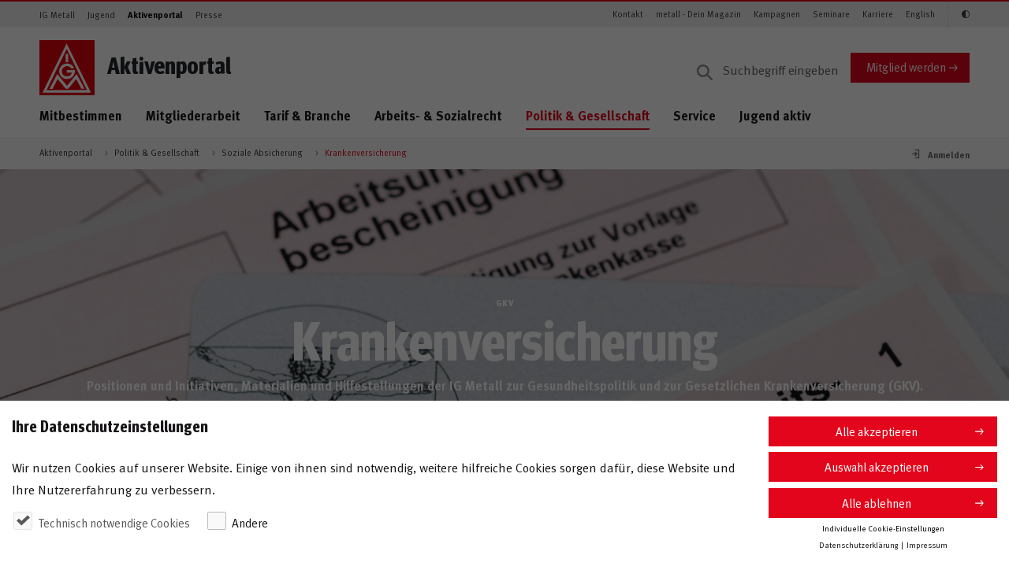

--- FILE ---
content_type: text/html;charset=UTF-8
request_url: https://www.igmetall.de/aktive/politik-und-gesellschaft/soziale-absicherung/krankenversicherung
body_size: 197278
content:
<!DOCTYPE html>



         
    

<html lang="de" dir="ltr" class="no-js" ng-app="igmApp">
    
    
    

        
                
                        
                
                        
                
                        
                
                        
    


        
    
            
    
            
    
            
    
            


    <head>
        
        
                    <title>Krankenversicherung / GKV</title>
            <meta name="description" content="Hier findest Du Positionen und Initiativen, Materialien und Hilfestellungen der IG Metall zu den Themen Krankenversicherung / GKV." />
            <meta property="og:title" content="Krankenversicherung / GKV" />
            <meta property="og:description" content="Hier findest Du Positionen und Initiativen, Materialien und Hilfestellungen der IG Metall zu den Themen Krankenversicherung / GKV." />
            <meta name="robots" content="noindex, nofollow"/>
            
                                                        <meta property="og:url" content="https://www.igmetall.de/aktive/politik-und-gesellschaft/soziale-absicherung/krankenversicherung" />
             
         
                
        
        <noscript>
            <div style="width:100%;padding:0.75rem 1.25rem;" class="alert alert-info">
                Bitte aktiviere JavaScript in Deinem Browser, um die volle Funktionalität der Website nutzen zu können.
            </div>
        </noscript>
        <meta charset="UTF-8">
        <meta http-equiv="X-UA-Compatible" content="IE=edge" />
        <meta name="viewport" content="width=device-width" />
        
                
        <meta name="google-site-verification" content="1LZWo_0sOsv-UZ3_LonioqPiXHlS12Z5WgSKsa7xHL4" />
        <meta name="copyright" content="IG Metall"/>
        <meta name="author" content="Redaktion IG Metall"/>
        <meta name="date" content="2025-05-30T12:06:59"/>
        <meta property="og:type" content="page" />
        <meta property="og:image" content="https://www.igmetall.de/images/20190130_Arbeitsunfaehigkeitsbescheinigung_Gesundh-ErARRCnUwH7lJNCFrk-3D0T61krAZnUYQc7xpWFVULY.jpg" />
        <meta property="og:site_name" content="IG Metall" />
        
                
        
    
    <link rel="stylesheet" href="/assets/igm/styles/igm.css?version=302889" />
    

        <!-- Copyright (c) 2000-2017 etracker GmbH. All rights reserved. -->
        <!-- This material may not be reproduced, displayed, modified or distributed -->
        <!-- without the express prior written permission of the copyright holder. -->
        <!-- etracker tracklet 4.1 --> 
        
       
        
        <script type="text/javascript">
                        var et_pagename     = "%5Bextranet%5DKrankenversicherung+6356";
            var et_areas        = "%2FAktivenportal%2FPolitik+%26+Gesellschaft%2FSoziale+Absicherung";
            var et_url          = "https%3A%2F%2Fwww.igmetall.de%2Faktive%2Fpolitik-und-gesellschaft%2Fsoziale-absicherung%2Fkrankenversicherung";
                        var et_seg1         = "";
            var et_seg2         = "Vorstand";
            
                    var et_seg3 = "Vorstand";
                
                                                var et_seg4 = "extranet";    
                                    </script>
        
        <!-- etracker tracklet 4.1 end -->

        <!-- #MODIFIED_AT#2023-05-26T09:53:02# -->
        
        
  </head>
  
    <body id="pageBody" 
        class="stagePageIntro--bodyClass  "
        data-igm-sid="SID-B97AF0EE-B35730E5"
        data-igm-page-id="ws6356"
        data-igm-authenticated="FALSE">

        


            <div class="pane">
                <header class="header--page">
                    <div class="header--page__topnav">
                        <div class="container--semifluid">
                                <nav class="navbar navbar-toggleable-md navbar--topnav d-none d-lg-flex navbar-light">
                                <!-- Zielgruppen -->
                                <ul class="navbar-nav navbar-nav--meta mr-auto">
                                    
            <li class="nav-item">
                <a class="nav-link" target="_self" href="/" onmousedown="_etracker.sendEvent(new et_ClickEvent('Navigation%20Zielgruppen',encodeURI('IG Metall')))">IG Metall</a>
            </li>
        
            <li class="nav-item">
                <a class="nav-link" target="_self" href="/jugend" onmousedown="_etracker.sendEvent(new et_ClickEvent('Navigation%20Zielgruppen',encodeURI('Jugend')))">Jugend</a>
            </li>
        
            <li class="nav-item">
                <a class="nav-link active" target="_self" href="/aktive" onmousedown="_etracker.sendEvent(new et_ClickEvent('Navigation%20Zielgruppen',encodeURI('Aktivenportal')))">Aktivenportal</a>
            </li>
        
            <li class="nav-item">
                <a class="nav-link" target="_self" href="/presse" onmousedown="_etracker.sendEvent(new et_ClickEvent('Navigation%20Zielgruppen',encodeURI('Presse')))">Presse</a>
            </li>
        
    
      

      

      

      

                                </ul>
                                <!-- /Zielgruppen -->

                                <!-- Themen -->
                                <ul class="navbar-nav navbar-nav--meta">
                                    
        <li class="nav-item">
            <a class="nav-link" target="_self" href="/service/online-services/kontakt-aufnehmen" onmousedown="_etracker.sendEvent(new et_ClickEvent('Navigation%20Schnelleinstiege',encodeURI('Kontakt')))">Kontakt</a>
        </li>
    
        <li class="nav-item">
            <a class="nav-link" target="_self" href="/service/publikationen-und-studien/metallzeitung" onmousedown="_etracker.sendEvent(new et_ClickEvent('Navigation%20Schnelleinstiege',encodeURI('metall - Dein Magazin')))">metall - Dein Magazin</a>
        </li>
    
        <li class="nav-item">
            <a class="nav-link" target="_self" href="/ueber-uns/kampagnen" onmousedown="_etracker.sendEvent(new et_ClickEvent('Navigation%20Schnelleinstiege',encodeURI('Kampagnen')))">Kampagnen</a>
        </li>
    
        <li class="nav-item">
            <a class="nav-link" target="_self" href="/service/bildung-und-seminare" onmousedown="_etracker.sendEvent(new et_ClickEvent('Navigation%20Schnelleinstiege',encodeURI('Seminare')))">Seminare</a>
        </li>
    
        <li class="nav-item">
            <a class="nav-link" target="_self" href="/ueber-uns/karriere" onmousedown="_etracker.sendEvent(new et_ClickEvent('Navigation%20Schnelleinstiege',encodeURI('Karriere')))">Karriere</a>
        </li>
    
        <li class="nav-item">
            <a class="nav-link" target="_self" href="/ueber-uns/ig-metall--a-strong-community" onmousedown="_etracker.sendEvent(new et_ClickEvent('Navigation%20Schnelleinstiege',encodeURI('English')))">English</a>
        </li>
    
    
      

      

      


                                    <li class="nav-item" style="display: none;">
                                        <a class="nav-link icon-igm-kontrast accessibility_button" aria-label="Kontrastmodus aktivieren/deaktivieren (Schwarz-Weiß)"></a>
                                    </li>
                                </ul>
                                <!-- /Themen -->
                            </nav>
                        </div>
                    </div>

                    <div class="header--page__main container--semifluid">
                        <div class="row">
                            <div class="col-sm-12 d-flex p-rel py-3 py-lg-0 col-lg-12 mt-lg-3 align-items-center">
                                <div class="align-items-center mr-auto d-flex">
                                                
	    <a href="/aktive" class="header--page__brand">
	
    <svg xmlns="http://www.w3.org/2000/svg" viewBox="0 0 75 75">
        
        <style>.logo-st0{fill:#e3020e}.logo-st1{fill:#fff}</style>
        <g id="logo-symbols">
            <g id="logo">
                <path class="logo-st0" d="M75 0v75H0V0z"/>
                <path class="logo-st1"
                      d="M35.7 18.8h3.5V30h-3.5V18.8zm11.4 19s-2.3-6-9.7-6c-7.2 0-10.6 6.2-10.6 10.7 0 4.2 3.5 10.4 10.8 10.4 7.3 0 11.3-6.9 10.5-12.1 0-.1-10.8 0-10.8 0v3.5h6.8c0 .6-1.6 4.9-6.7 4.9-4.8 0-7-3.9-7-6.8 0-2.8 2.2-7 7-7 4.4 0 6.3 3.5 6.3 3.5l3.4-1.1zM13.7 66.3l10.5-20.2 13.4 16 13-16.1 10.7 20.2H57l-7-13.4-10.7 13.4H36L24.7 53l-6.8 13.4h-4.2v-.1z"/>
                <path class="logo-st1"
                      d="M70 71.4l-1.2-2.5L38.5 7.4l-1.5-3-1.5 3-30 61.5-1.2 2.5H70zM37.1 11.9l27.5 56-54.9.1 27.4-56.1z"/>
            </g>
        </g>
    </svg>
</a>

    <svg width="118" height="65" viewBox="0 0 118 65" xmlns="http://www.w3.org/2000/svg" xmlns:xlink="http://www.w3.org/1999/xlink">
        <title>Jugend</title>
        <image x="22" y="66" width="118" height="64.226" xlink:href="[data-uri]" transform="translate(-22 -66)" fill="none" fill-rule="evenodd"/>
    </svg>

<svg width="160" height="32" viewBox="0 0 160 32" xmlns="http://www.w3.org/2000/svg" xmlns:xlink="http://www.w3.org/1999/xlink">
  <title>Meine IG Metall</title>
  <defs>
    <path id="b" d="M0 0h149v32H21.135z"/>
    <filter x="-10.7%" y="-31.2%" width="118.8%" height="187.5%" filterUnits="objectBoundingBox" id="a">
      <feOffset dx="-2" dy="4" in="SourceAlpha" result="shadowOffsetOuter1"/>
      <feGaussianBlur stdDeviation="4" in="shadowOffsetOuter1" result="shadowBlurOuter1"/>
      <feColorMatrix values="0 0 0 0 0 0 0 0 0 0 0 0 0 0 0 0 0 0 0.5 0" in="shadowBlurOuter1"/>
    </filter>
  </defs>
  <g fill="none" fill-rule="evenodd">
    <path d="M0 0h160v32H0z"/>
    <g transform="matrix(-1 0 0 1 149 0)">
      <use fill="#000" filter="url(#a)" xlink:href="#b"/>
      <use fill="#E3020E" xlink:href="#b"/>
    </g>
    <path d="M25.822 21l-.868-9.73h-2.492l-1.316 4.83c-.154.574-.266 1.078-.35 1.582-.084-.504-.154-.84-.336-1.54l-1.274-4.872H16.68L15.77 21h1.946l.336-5.082c.042-.602.07-1.176.07-1.75.098.56.266 1.246.392 1.722L19.9 21h1.666l1.54-5.32c.168-.588.252-.938.364-1.498 0 .518.028 1.008.07 1.624L23.904 21h1.918zm7.704-2.996h-4.144v.056c0 1.106.546 1.736 1.512 1.736.644 0 1.246-.238 1.82-.714l.728 1.12c-.826.672-1.694.994-2.702.994-2.058 0-3.388-1.456-3.388-3.71 0-1.288.266-2.142.896-2.842.588-.658 1.302-.966 2.254-.966.826 0 1.61.28 2.072.756.658.672.952 1.638.952 3.136v.434zm-1.946-1.372v-.084c0-.532-.056-.812-.224-1.078-.182-.28-.448-.42-.826-.42-.714 0-1.12.56-1.12 1.554v.028h2.17zM37.072 21v-7.336l-1.876.294V21h1.876zm.224-9.142c0-.644-.504-1.162-1.134-1.162-.644 0-1.176.518-1.176 1.162 0 .644.518 1.162 1.148 1.162.644 0 1.162-.518 1.162-1.162zM45.028 21v-5.236c0-.448-.042-.756-.14-1.022-.224-.616-.924-1.036-1.722-1.036-.42 0-.91.112-1.288.308-.308.168-.546.336-.826.532 0-.294-.098-.602-.266-.896l-1.666.476c.168.476.252 1.064.252 1.68V21h1.876v-5.068c.434-.392.924-.644 1.302-.644.49 0 .63.238.63 1.05V21h1.848zm8.054-2.996h-4.144v.056c0 1.106.546 1.736 1.512 1.736.644 0 1.246-.238 1.82-.714l.728 1.12c-.826.672-1.694.994-2.702.994-2.058 0-3.388-1.456-3.388-3.71 0-1.288.266-2.142.896-2.842.588-.658 1.302-.966 2.254-.966.826 0 1.61.28 2.072.756.658.672.952 1.638.952 3.136v.434zm-1.946-1.372v-.084c0-.532-.056-.812-.224-1.078-.182-.28-.448-.42-.826-.42-.714 0-1.12.56-1.12 1.554v.028h2.17zM60.146 21v-9.73h-2.044V21h2.044zm9.468-.756v-4.648h-3.766l.252 1.596h1.484v2.212c-.322.168-.672.238-1.106.238-.63 0-1.162-.196-1.526-.546-.49-.49-.728-1.386-.728-2.772 0-1.456.168-2.506.826-3.136.336-.322.826-.49 1.4-.49.742 0 1.4.238 2.03.756l1.036-1.218c-.854-.742-1.918-1.12-3.094-1.12-.924 0-1.652.21-2.366.686-1.358.91-2.03 2.366-2.03 4.424 0 1.456.322 2.492 1.036 3.402.784 1.008 1.862 1.484 3.318 1.484 1.148 0 2.24-.28 3.234-.868zM84.896 21l-.868-9.73h-2.492L80.22 16.1c-.154.574-.266 1.078-.35 1.582-.084-.504-.154-.84-.336-1.54L78.26 11.27h-2.506l-.91 9.73h1.946l.336-5.082c.042-.602.07-1.176.07-1.75.098.56.266 1.246.392 1.722L78.974 21h1.666l1.54-5.32c.168-.588.252-.938.364-1.498 0 .518.028 1.008.07 1.624L82.978 21h1.918zm7.704-2.996h-4.144v.056c0 1.106.546 1.736 1.512 1.736.644 0 1.246-.238 1.82-.714l.728 1.12c-.826.672-1.694.994-2.702.994-2.058 0-3.388-1.456-3.388-3.71 0-1.288.266-2.142.896-2.842.588-.658 1.302-.966 2.254-.966.826 0 1.61.28 2.072.756.658.672.952 1.638.952 3.136v.434zm-1.946-1.372v-.084c0-.532-.056-.812-.224-1.078-.182-.28-.448-.42-.826-.42-.714 0-1.12.56-1.12 1.554v.028h2.17zm7.2 4.214l-.238-1.12c-.336.098-.504.14-.672.14-.644 0-.812-.238-.812-1.148V15.12h1.204l.476-1.288h-1.68c0-.728.042-1.512.112-2.17l-1.904.476c-.07.532-.07.994-.07 1.694h-.714v1.288h.714v3.892c0 .658.014.798.126 1.106.224.63.98 1.05 1.932 1.05.49 0 .98-.098 1.526-.322zm7.242-.63l-.994 1.148c-.434-.182-.826-.504-1.008-.868-.14.14-.294.28-.434.378-.35.252-.854.392-1.442.392-1.596 0-2.464-.812-2.464-2.24 0-1.68 1.162-2.464 3.444-2.464.14 0 .266 0 .42.014v-.294c0-.798-.154-1.064-.84-1.064-.602 0-1.302.294-2.072.812l-.798-1.344c.378-.238.658-.378 1.162-.588.7-.294 1.302-.42 1.96-.42 1.204 0 2.03.448 2.31 1.246.098.294.14.518.126 1.288l-.042 2.408c-.014.784.042 1.12.672 1.596zm-2.506-2.352h-.084c-1.302 0-1.75.238-1.75 1.092 0 .56.35.938.826.938.35 0 .7-.182.98-.49l.028-1.54zm6.976 3.108l-.322-1.12c-.098.028-.14.028-.21.028-.154 0-.308-.07-.378-.196-.112-.196-.126-.364-.126-1.596v-5.586c0-1.008-.028-1.47-.098-1.862l-1.918.434c.07.644.098 1.218.098 2.156v5.348c0 1.022.028 1.246.168 1.61.224.602.868.98 1.666.98.406 0 .798-.07 1.12-.196zm4.134 0l-.322-1.12c-.098.028-.14.028-.21.028-.154 0-.308-.07-.378-.196-.112-.196-.126-.364-.126-1.596v-5.586c0-1.008-.028-1.47-.098-1.862l-1.918.434c.07.644.098 1.218.098 2.156v5.348c0 1.022.028 1.246.168 1.61.224.602.868.98 1.666.98.406 0 .798-.07 1.12-.196z" fill="#FFF"/>
  </g>
</svg>
 
		<h2 class="title">Aktivenportal</h2>
	
<span class="meinIGMMobileLogo"></span>
                                </div>

                                    
                <form action="/service/suchergebnis" method="get" class="search--desktop__form d-none d-lg-block" accept-charset="UTF-8">
            <input aria-label="Suche" type="text" name="q" class="form-control input search--desktop__input" placeholder="Suchbegriff eingeben" value="">
            
                        <input type="hidden" name="so" value="aktivenportal">
                    
        </form>
    
            <a href="/mitglieder/mitglied-werden" target="_self" class="btn btn-primary align-self-center d-none d-md-block" onmousedown="_etracker.sendEvent(new et_ClickEvent('Button','Mitglied%20werden'))">Mitglied werden</a>
        
    
                                
                                <a href="#" class="search--mobile__trigger d-lg-none dropdown-toggle dropdown-toggle-main-nav" data-toggle="dropdown" aria-haspopup="true" aria-expanded="false">
                                    <i class="icon-igm-search"></i>
                                    <i class="icon-igm-close"></i>
                                </a>

                                

                                <!-- "Burger" -->
                                <a href="#" id="navigation--mobile__toggle" aria-expanded="false" aria-label="Menü geschlossen" class="hamburger hamburger--3dx js-hamburger">
                                    <div class="hamburger-box">
                                        <div class="hamburger-inner"> </div>
                                    </div>
                                </a>
                                <!-- /"Burger"-->

                            </div>
                        </div>
                        <div class="row">
                            <div class="col-sm-12 d-flex p-rel">
                                <nav aria-label="Navigationsmenü" class="show-md-up nav nav--main align-self-start mr-auto d-none d-lg-flex">
                                    <ul>
                                        
                <li>
                                        <a target="_self" href="/aktive/mitbestimmen" onmousedown="_etracker.sendEvent(new et_ClickEvent('Navigation%20Hauptnavigation',encodeURI('Mitbestimmen')))" class="dropdown-toggle dropdown-toggle-main-nav" data-toggle="dropdown" aria-haspopup="true" aria-expanded="false" data-display="static">Mitbestimmen</a>
                    <ul class="dropdown-menu dropdown-menu--main col-sm-12">
                        <li class="col-sm-3 dropdown-menu__headline">
                            <ul>
                                <li><a target="_self" href="/aktive/mitbestimmen" onmousedown="_etracker.sendEvent(new et_ClickEvent('Navigation%20Hauptnavigation',encodeURI('Mitbestimmen')))"><span class="h2">Mitbestimmen</span></a></li>
                            </ul>
                        </li>
                        <li class="col-sm-9 dropdown-menu__content">
                            <ul class="col-sm-4">
                                <li>
                                    <div class="dropdown-menu__overview">
                                        <ul>
                                            <li>&Uuml;bersicht</li>
                                            <li><a target="_self" href="/aktive/mitbestimmen" onmousedown="_etracker.sendEvent(new et_ClickEvent('Navigation%20Hauptnavigation',encodeURI('Mitbestimmen')))">Mitbestimmen</a></li>
                                        </ul>
                                        <hr />
                                    </div>
                                </li>
                                
                    
                    
                    
                    
                    
                    
                    
                    

        
            <li class="dropdown-submenu">
                            <a target="_self" href="/aktive/mitbestimmen/mitbestimmen-im-betrieb" onmousedown="_etracker.sendEvent(new et_ClickEvent('Navigation%20Hauptnavigation',encodeURI('Mitbestimmen im Betrieb ')))" class="dropdown-open dropdown-toggle" data-display="static">Mitbestimmen im Betrieb </a>
                <ul class="dropdown-menu col-sm-12 dropdown-submenu__content">
                    <li>
                        <ul>
                            <li>
                                <div class="dropdown-menu__overview">
                                    <ul>
                                        <li>
                                            &Uuml;bersicht                                        </li>
                                        <li>
                                            <a target="_self" href="/aktive/mitbestimmen/mitbestimmen-im-betrieb" onmousedown="_etracker.sendEvent(new et_ClickEvent('Navigation%20Hauptnavigation',encodeURI('Mitbestimmen im Betrieb ')))">Mitbestimmen im Betrieb </a>
                                        </li>
                                    </ul>
                                    <hr />
                                </div>
                            </li>
                            

        
            <li>
                                <a target="_self" href="/aktive/mitbestimmen/mitbestimmen-im-betrieb/br-wahlkalender" onmousedown="_etracker.sendEvent(new et_ClickEvent('Navigation%20Hauptnavigation',encodeURI('BR-Wahlkalender / BR-Wahlhelfer')))">BR-Wahlkalender / BR-Wahlhelfer</a>
            </li>
        
            <li>
                                <a target="_self" href="/aktive/mitbestimmen/mitbestimmen-im-betrieb/generationenwechsel" onmousedown="_etracker.sendEvent(new et_ClickEvent('Navigation%20Hauptnavigation',encodeURI('Generationenwechsel (PEPP-Projekt)')))">Generationenwechsel (PEPP-Projekt)</a>
            </li>
        
            <li>
                                <a target="_self" href="/aktive/mitbestimmen/mitbestimmen-im-betrieb/betriebsratsarbeit" onmousedown="_etracker.sendEvent(new et_ClickEvent('Navigation%20Hauptnavigation',encodeURI('Betriebsratsarbeit')))">Betriebsratsarbeit</a>
            </li>
        
            <li>
                                <a target="_self" href="/aktive/mitbestimmen/mitbestimmen-im-betrieb/sbv-arbeit" onmousedown="_etracker.sendEvent(new et_ClickEvent('Navigation%20Hauptnavigation',encodeURI('SBV-Arbeit')))">SBV-Arbeit</a>
            </li>
        
            <li>
                                <a target="_self" href="/aktive/mitbestimmen/mitbestimmen-im-betrieb/qualitaet-der-arbeit" onmousedown="_etracker.sendEvent(new et_ClickEvent('Navigation%20Hauptnavigation',encodeURI('Qualität der Arbeit')))">Qualität der Arbeit</a>
            </li>
        
            <li>
                                <a target="_self" href="/aktive/mitbestimmen/mitbestimmen-im-betrieb/wahlen" onmousedown="_etracker.sendEvent(new et_ClickEvent('Navigation%20Hauptnavigation',encodeURI('Wahlen im Betrieb')))">Wahlen im Betrieb</a>
            </li>
        
            <li>
                                <a target="_self" href="/aktive/mitbestimmen/mitbestimmen-im-betrieb/beteiligung" onmousedown="_etracker.sendEvent(new et_ClickEvent('Navigation%20Hauptnavigation',encodeURI('Beteiligung ')))">Beteiligung </a>
            </li>
        
    

                        </ul>
                    </li>
                </ul>
            </li>
        
            <li class="dropdown-submenu">
                            <a target="_self" href="/aktive/mitbestimmen/mitbestimmen-im-unternehmen" onmousedown="_etracker.sendEvent(new et_ClickEvent('Navigation%20Hauptnavigation',encodeURI('Mitbestimmen im Unternehmen')))" class="dropdown-open dropdown-toggle" data-display="static">Mitbestimmen im Unternehmen</a>
                <ul class="dropdown-menu col-sm-12 dropdown-submenu__content">
                    <li>
                        <ul>
                            <li>
                                <div class="dropdown-menu__overview">
                                    <ul>
                                        <li>
                                            &Uuml;bersicht                                        </li>
                                        <li>
                                            <a target="_self" href="/aktive/mitbestimmen/mitbestimmen-im-unternehmen" onmousedown="_etracker.sendEvent(new et_ClickEvent('Navigation%20Hauptnavigation',encodeURI('Mitbestimmen im Unternehmen')))">Mitbestimmen im Unternehmen</a>
                                        </li>
                                    </ul>
                                    <hr />
                                </div>
                            </li>
                            
        
            <li>
                                <a target="_self" href="/aktive/mitbestimmen/mitbestimmen-im-unternehmen/aufsichtsrat" onmousedown="_etracker.sendEvent(new et_ClickEvent('Navigation%20Hauptnavigation',encodeURI('Aufsichtsrat')))">Aufsichtsrat</a>
            </li>
        
    


                        </ul>
                    </li>
                </ul>
            </li>
        
            <li>
                            <a target="_self" href="/aktive/mitbestimmen/vertrauensleute-arbeit" onmousedown="_etracker.sendEvent(new et_ClickEvent('Navigation%20Hauptnavigation',encodeURI('Vertrauensleute-Arbeit')))">Vertrauensleute-Arbeit</a>
            </li>
        
            <li>
                            <a target="_self" href="/aktive/mitbestimmen/berufsbildung-gestalten" onmousedown="_etracker.sendEvent(new et_ClickEvent('Navigation%20Hauptnavigation',encodeURI('Berufsbildung gestalten')))">Berufsbildung gestalten</a>
            </li>
        
            <li class="dropdown-submenu">
                            <a target="_self" href="/aktive/mitbestimmen/zukunft-der-arbeit-gestalten" onmousedown="_etracker.sendEvent(new et_ClickEvent('Navigation%20Hauptnavigation',encodeURI('Zukunft der Arbeit gestalten')))" class="dropdown-open dropdown-toggle" data-display="static">Zukunft der Arbeit gestalten</a>
                <ul class="dropdown-menu col-sm-12 dropdown-submenu__content">
                    <li>
                        <ul>
                            <li>
                                <div class="dropdown-menu__overview">
                                    <ul>
                                        <li>
                                            &Uuml;bersicht                                        </li>
                                        <li>
                                            <a target="_self" href="/aktive/mitbestimmen/zukunft-der-arbeit-gestalten" onmousedown="_etracker.sendEvent(new et_ClickEvent('Navigation%20Hauptnavigation',encodeURI('Zukunft der Arbeit gestalten')))">Zukunft der Arbeit gestalten</a>
                                        </li>
                                    </ul>
                                    <hr />
                                </div>
                            </li>
                            
        
            <li>
                                <a target="_self" href="/aktive/mitbestimmen/zukunft-der-arbeit-gestalten/transformation" onmousedown="_etracker.sendEvent(new et_ClickEvent('Navigation%20Hauptnavigation',encodeURI('Transformation')))">Transformation</a>
            </li>
        
            <li>
                                <a target="_self" href="/aktive/mitbestimmen/zukunft-der-arbeit-gestalten/digitalisierung" onmousedown="_etracker.sendEvent(new et_ClickEvent('Navigation%20Hauptnavigation',encodeURI('Digitalisierung')))">Digitalisierung</a>
            </li>
        
            <li>
                                <a target="_self" href="/aktive/mitbestimmen/zukunft-der-arbeit-gestalten/decarbonisierung" onmousedown="_etracker.sendEvent(new et_ClickEvent('Navigation%20Hauptnavigation',encodeURI('Dekarbonisierung')))">Dekarbonisierung</a>
            </li>
        
    

                        </ul>
                    </li>
                </ul>
            </li>
        
            <li>
                            <a target="_self" href="/aktive/mitbestimmen/leiharbeit-gestalten" onmousedown="_etracker.sendEvent(new et_ClickEvent('Navigation%20Hauptnavigation',encodeURI('Leiharbeit gestalten')))">Leiharbeit gestalten</a>
            </li>
        
    

                            </ul>
                        </li>
                    </ul>
                </li>
            
                <li>
                                        <a target="_self" href="/aktive/mitgliederarbeit" onmousedown="_etracker.sendEvent(new et_ClickEvent('Navigation%20Hauptnavigation',encodeURI('Mitgliederarbeit')))" class="dropdown-toggle dropdown-toggle-main-nav" data-toggle="dropdown" aria-haspopup="true" aria-expanded="false" data-display="static">Mitgliederarbeit</a>
                    <ul class="dropdown-menu dropdown-menu--main col-sm-12">
                        <li class="col-sm-3 dropdown-menu__headline">
                            <ul>
                                <li><a target="_self" href="/aktive/mitgliederarbeit" onmousedown="_etracker.sendEvent(new et_ClickEvent('Navigation%20Hauptnavigation',encodeURI('Mitgliederarbeit')))"><span class="h2">Mitgliederarbeit</span></a></li>
                            </ul>
                        </li>
                        <li class="col-sm-9 dropdown-menu__content">
                            <ul class="col-sm-4">
                                <li>
                                    <div class="dropdown-menu__overview">
                                        <ul>
                                            <li>&Uuml;bersicht</li>
                                            <li><a target="_self" href="/aktive/mitgliederarbeit" onmousedown="_etracker.sendEvent(new et_ClickEvent('Navigation%20Hauptnavigation',encodeURI('Mitgliederarbeit')))">Mitgliederarbeit</a></li>
                                        </ul>
                                        <hr />
                                    </div>
                                </li>
                                


                    

        
            <li>
                            <a target="_self" href="/aktive/mitgliederarbeit/die-ig-metall-vom-betrieb-aus-denken" onmousedown="_etracker.sendEvent(new et_ClickEvent('Navigation%20Hauptnavigation',encodeURI('IG Metall vom Betrieb aus denken')))">IG Metall vom Betrieb aus denken</a>
            </li>
        
            <li>
                            <a target="_self" href="/aktive/mitgliederarbeit/werbeaktionen" onmousedown="_etracker.sendEvent(new et_ClickEvent('Navigation%20Hauptnavigation',encodeURI('Werbeaktionen')))">Werbeaktionen</a>
            </li>
        
            <li>
                            <a target="_self" href="/aktive/mitgliederarbeit/werbematerial" onmousedown="_etracker.sendEvent(new et_ClickEvent('Navigation%20Hauptnavigation',encodeURI('Werbematerial')))">Werbematerial</a>
            </li>
        
            <li>
                            <a target="_self" href="/aktive/mitgliederarbeit/organizing-tools" onmousedown="_etracker.sendEvent(new et_ClickEvent('Navigation%20Hauptnavigation',encodeURI('Organizing-Tools')))">Organizing-Tools</a>
            </li>
        
            <li class="dropdown-submenu">
                            <a target="_self" href="/aktive/mitgliederarbeit/personengruppen" onmousedown="_etracker.sendEvent(new et_ClickEvent('Navigation%20Hauptnavigation',encodeURI('Personengruppen')))" class="dropdown-open dropdown-toggle" data-display="static">Personengruppen</a>
                <ul class="dropdown-menu col-sm-12 dropdown-submenu__content">
                    <li>
                        <ul>
                            <li>
                                <div class="dropdown-menu__overview">
                                    <ul>
                                        <li>
                                            &Uuml;bersicht                                        </li>
                                        <li>
                                            <a target="_self" href="/aktive/mitgliederarbeit/personengruppen" onmousedown="_etracker.sendEvent(new et_ClickEvent('Navigation%20Hauptnavigation',encodeURI('Personengruppen')))">Personengruppen</a>
                                        </li>
                                    </ul>
                                    <hr />
                                </div>
                            </li>
                            
        
            <li>
                                <a target="_self" href="/aktive/mitgliederarbeit/personengruppen/frauen" onmousedown="_etracker.sendEvent(new et_ClickEvent('Navigation%20Hauptnavigation',encodeURI('Frauen ')))">Frauen </a>
            </li>
        
            <li>
                                <a target="_self" href="/aktive/mitgliederarbeit/personengruppen/migranten" onmousedown="_etracker.sendEvent(new et_ClickEvent('Navigation%20Hauptnavigation',encodeURI('Migrant*innen')))">Migrant*innen</a>
            </li>
        
            <li>
                                <a target="_self" href="/aktive/mitgliederarbeit/personengruppen/angestellte" onmousedown="_etracker.sendEvent(new et_ClickEvent('Navigation%20Hauptnavigation',encodeURI('Angestellte')))">Angestellte</a>
            </li>
        
            <li>
                                <a target="_self" href="/aktive/mitgliederarbeit/personengruppen/55plus" onmousedown="_etracker.sendEvent(new et_ClickEvent('Navigation%20Hauptnavigation',encodeURI('55plus')))">55plus</a>
            </li>
        
    

                        </ul>
                    </li>
                </ul>
            </li>
        
    

                            </ul>
                        </li>
                    </ul>
                </li>
            
                <li>
                                        <a target="_self" href="/aktive/tarif-und-branche" onmousedown="_etracker.sendEvent(new et_ClickEvent('Navigation%20Hauptnavigation',encodeURI('Tarif & Branche')))" class="dropdown-toggle dropdown-toggle-main-nav" data-toggle="dropdown" aria-haspopup="true" aria-expanded="false" data-display="static">Tarif & Branche</a>
                    <ul class="dropdown-menu dropdown-menu--main col-sm-12">
                        <li class="col-sm-3 dropdown-menu__headline">
                            <ul>
                                <li><a target="_self" href="/aktive/tarif-und-branche" onmousedown="_etracker.sendEvent(new et_ClickEvent('Navigation%20Hauptnavigation',encodeURI('Tarif & Branche')))"><span class="h2">Tarif & Branche</span></a></li>
                            </ul>
                        </li>
                        <li class="col-sm-9 dropdown-menu__content">
                            <ul class="col-sm-4">
                                <li>
                                    <div class="dropdown-menu__overview">
                                        <ul>
                                            <li>&Uuml;bersicht</li>
                                            <li><a target="_self" href="/aktive/tarif-und-branche" onmousedown="_etracker.sendEvent(new et_ClickEvent('Navigation%20Hauptnavigation',encodeURI('Tarif & Branche')))">Tarif & Branche</a></li>
                                        </ul>
                                        <hr />
                                    </div>
                                </li>
                                

        
            <li>
                            <a target="_self" href="/aktive/tarif-und-branche/tarifindex" onmousedown="_etracker.sendEvent(new et_ClickEvent('Navigation%20Hauptnavigation',encodeURI('Tarifindex')))">Tarifindex</a>
            </li>
        
            <li class="dropdown-submenu">
                            <a target="_self" href="/aktive/tarif-und-branche/metall-und-elektro" onmousedown="_etracker.sendEvent(new et_ClickEvent('Navigation%20Hauptnavigation',encodeURI('Metall und Elektro')))" class="dropdown-open dropdown-toggle" data-display="static">Metall und Elektro</a>
                <ul class="dropdown-menu col-sm-12 dropdown-submenu__content">
                    <li>
                        <ul>
                            <li>
                                <div class="dropdown-menu__overview">
                                    <ul>
                                        <li>
                                            &Uuml;bersicht                                        </li>
                                        <li>
                                            <a target="_self" href="/aktive/tarif-und-branche/metall-und-elektro" onmousedown="_etracker.sendEvent(new et_ClickEvent('Navigation%20Hauptnavigation',encodeURI('Metall und Elektro')))">Metall und Elektro</a>
                                        </li>
                                    </ul>
                                    <hr />
                                </div>
                            </li>
                            
        
            <li>
                                <a target="_self" href="/aktive/tarif-und-branche/tarifpolitik/entgeltrahmentarifvertrag-era" onmousedown="_etracker.sendEvent(new et_ClickEvent('Navigation%20Hauptnavigation',encodeURI('Entgeltrahmentarifvertrag (ERA)')))">Entgeltrahmentarifvertrag (ERA)</a>
            </li>
        
    

                        </ul>
                    </li>
                </ul>
            </li>
        
            <li>
                            <a target="_self" href="/aktive/tarif-und-branche/eisen-und-stahl" onmousedown="_etracker.sendEvent(new et_ClickEvent('Navigation%20Hauptnavigation',encodeURI('Eisen und Stahl')))">Eisen und Stahl</a>
            </li>
        
            <li>
                            <a target="_self" href="/aktive/tarif-und-branche/holz-und-kunststoff" onmousedown="_etracker.sendEvent(new et_ClickEvent('Navigation%20Hauptnavigation',encodeURI('Holz und Kunststoff')))">Holz und Kunststoff</a>
            </li>
        
            <li>
                            <a target="_self" href="/aktive/tarif-und-branche/textile-branchen" onmousedown="_etracker.sendEvent(new et_ClickEvent('Navigation%20Hauptnavigation',encodeURI('Textile Branchen')))">Textile Branchen</a>
            </li>
        
            <li>
                            <a target="_self" href="/aktive/tarif-und-branche/handwerk" onmousedown="_etracker.sendEvent(new et_ClickEvent('Navigation%20Hauptnavigation',encodeURI('Handwerk')))">Handwerk</a>
            </li>
        
            <li>
                            <a target="_self" href="/aktive/tarif-und-branche/leiharbeit" onmousedown="_etracker.sendEvent(new et_ClickEvent('Navigation%20Hauptnavigation',encodeURI('Leiharbeit')))">Leiharbeit</a>
            </li>
        
    

                    
                    
                    
                    
                    


                    
                    


                            </ul>
                        </li>
                    </ul>
                </li>
            
                <li>
                                        <a target="_self" href="/aktive/arbeits-und-sozialrecht" onmousedown="_etracker.sendEvent(new et_ClickEvent('Navigation%20Hauptnavigation',encodeURI('Arbeits- & Sozialrecht')))" class="dropdown-toggle dropdown-toggle-main-nav" data-toggle="dropdown" aria-haspopup="true" aria-expanded="false" data-display="static">Arbeits- & Sozialrecht</a>
                    <ul class="dropdown-menu dropdown-menu--main col-sm-12">
                        <li class="col-sm-3 dropdown-menu__headline">
                            <ul>
                                <li><a target="_self" href="/aktive/arbeits-und-sozialrecht" onmousedown="_etracker.sendEvent(new et_ClickEvent('Navigation%20Hauptnavigation',encodeURI('Arbeits- & Sozialrecht')))"><span class="h2">Arbeits- & Sozialrecht</span></a></li>
                            </ul>
                        </li>
                        <li class="col-sm-9 dropdown-menu__content">
                            <ul class="col-sm-4">
                                <li>
                                    <div class="dropdown-menu__overview">
                                        <ul>
                                            <li>&Uuml;bersicht</li>
                                            <li><a target="_self" href="/aktive/arbeits-und-sozialrecht" onmousedown="_etracker.sendEvent(new et_ClickEvent('Navigation%20Hauptnavigation',encodeURI('Arbeits- & Sozialrecht')))">Arbeits- & Sozialrecht</a></li>
                                        </ul>
                                        <hr />
                                    </div>
                                </li>
                                

        
            <li>
                            <a target="_self" href="/aktive/arbeits-und-sozialrecht/arbeitsrecht" onmousedown="_etracker.sendEvent(new et_ClickEvent('Navigation%20Hauptnavigation',encodeURI('Arbeitsrecht')))">Arbeitsrecht</a>
            </li>
        
            <li>
                            <a target="_self" href="/aktive/arbeits-und-sozialrecht/sozialrecht" onmousedown="_etracker.sendEvent(new et_ClickEvent('Navigation%20Hauptnavigation',encodeURI('Sozialrecht')))">Sozialrecht</a>
            </li>
        
            <li>
                            <a target="_self" href="/aktive/arbeits-und-sozialrecht/steuern-und-finanzen" onmousedown="_etracker.sendEvent(new et_ClickEvent('Navigation%20Hauptnavigation',encodeURI('Steuern & Finanzen')))">Steuern & Finanzen</a>
            </li>
        
    

                            </ul>
                        </li>
                    </ul>
                </li>
            
                <li class="active">
                                        <a target="_self" href="/aktive/politik-und-gesellschaft" onmousedown="_etracker.sendEvent(new et_ClickEvent('Navigation%20Hauptnavigation',encodeURI('Politik & Gesellschaft')))" class="active dropdown-toggle dropdown-toggle-main-nav" data-toggle="dropdown" aria-haspopup="true" aria-expanded="false" data-display="static">Politik & Gesellschaft</a>
                    <ul class="dropdown-menu dropdown-menu--main col-sm-12">
                        <li class="col-sm-3 dropdown-menu__headline">
                            <ul>
                                <li><a target="_self" href="/aktive/politik-und-gesellschaft" onmousedown="_etracker.sendEvent(new et_ClickEvent('Navigation%20Hauptnavigation',encodeURI('Politik & Gesellschaft')))"><span class="h2">Politik & Gesellschaft</span></a></li>
                            </ul>
                        </li>
                        <li class="col-sm-9 dropdown-menu__content">
                            <ul class="col-sm-4">
                                <li>
                                    <div class="dropdown-menu__overview">
                                        <ul>
                                            <li>&Uuml;bersicht</li>
                                            <li><a target="_self" href="/aktive/politik-und-gesellschaft" onmousedown="_etracker.sendEvent(new et_ClickEvent('Navigation%20Hauptnavigation',encodeURI('Politik & Gesellschaft')))">Politik & Gesellschaft</a></li>
                                        </ul>
                                        <hr />
                                    </div>
                                </li>
                                
                    
                    
                    

        
            <li class="dropdown-submenu">
                            <a target="_self" href="/aktive/politik-und-gesellschaft/bildungspolitik" onmousedown="_etracker.sendEvent(new et_ClickEvent('Navigation%20Hauptnavigation',encodeURI('Bildungspolitik')))" class="dropdown-open dropdown-toggle" data-display="static">Bildungspolitik</a>
                <ul class="dropdown-menu col-sm-12 dropdown-submenu__content">
                    <li>
                        <ul>
                            <li>
                                <div class="dropdown-menu__overview">
                                    <ul>
                                        <li>
                                            &Uuml;bersicht                                        </li>
                                        <li>
                                            <a target="_self" href="/aktive/politik-und-gesellschaft/bildungspolitik" onmousedown="_etracker.sendEvent(new et_ClickEvent('Navigation%20Hauptnavigation',encodeURI('Bildungspolitik')))">Bildungspolitik</a>
                                        </li>
                                    </ul>
                                    <hr />
                                </div>
                            </li>
                            
        
            <li>
                                <a target="_self" href="/aktive/politik-und-gesellschaft/bildungspolitik/studium" onmousedown="_etracker.sendEvent(new et_ClickEvent('Navigation%20Hauptnavigation',encodeURI('Studium')))">Studium</a>
            </li>
        
            <li>
                                <a target="_self" href="/aktive/politik-und-gesellschaft/bildungspolitik/ausbildung-und-duales-studium" onmousedown="_etracker.sendEvent(new et_ClickEvent('Navigation%20Hauptnavigation',encodeURI('Ausbildung & Duales Studium ')))">Ausbildung & Duales Studium </a>
            </li>
        
            <li>
                                <a target="_self" href="/aktive/politik-und-gesellschaft/bildungspolitik/lebenslanges-lernen" onmousedown="_etracker.sendEvent(new et_ClickEvent('Navigation%20Hauptnavigation',encodeURI('Lebenslanges Lernen')))">Lebenslanges Lernen</a>
            </li>
        
    

                        </ul>
                    </li>
                </ul>
            </li>
        
            <li>
                            <a target="_self" href="/aktive/politik-und-gesellschaft/europa-und-internationales" onmousedown="_etracker.sendEvent(new et_ClickEvent('Navigation%20Hauptnavigation',encodeURI('Europa & Internationales')))">Europa & Internationales</a>
            </li>
        
            <li>
                            <a target="_self" href="/aktive/politik-und-gesellschaft/umwelt" onmousedown="_etracker.sendEvent(new et_ClickEvent('Navigation%20Hauptnavigation',encodeURI('Umwelt')))">Umwelt</a>
            </li>
        
            <li>
                            <a target="_self" href="/aktive/politik-und-gesellschaft/rechtsextremismus" onmousedown="_etracker.sendEvent(new et_ClickEvent('Navigation%20Hauptnavigation',encodeURI('Rechtsextremismus')))">Rechtsextremismus</a>
            </li>
        
            <li class="dropdown-submenu">
                            <a target="_self" href="/aktive/politik-und-gesellschaft/gleichstellung" onmousedown="_etracker.sendEvent(new et_ClickEvent('Navigation%20Hauptnavigation',encodeURI('Gleichstellung')))" class="dropdown-open dropdown-toggle" data-display="static">Gleichstellung</a>
                <ul class="dropdown-menu col-sm-12 dropdown-submenu__content">
                    <li>
                        <ul>
                            <li>
                                <div class="dropdown-menu__overview">
                                    <ul>
                                        <li>
                                            &Uuml;bersicht                                        </li>
                                        <li>
                                            <a target="_self" href="/aktive/politik-und-gesellschaft/gleichstellung" onmousedown="_etracker.sendEvent(new et_ClickEvent('Navigation%20Hauptnavigation',encodeURI('Gleichstellung')))">Gleichstellung</a>
                                        </li>
                                    </ul>
                                    <hr />
                                </div>
                            </li>
                            
        
            <li>
                                <a target="_self" href="/aktive/politik-und-gesellschaft/gleichstellung/vereinbarkeit" onmousedown="_etracker.sendEvent(new et_ClickEvent('Navigation%20Hauptnavigation',encodeURI('Vereinbarkeit')))">Vereinbarkeit</a>
            </li>
        
            <li>
                                <a target="_self" href="/aktive/politik-und-gesellschaft/gleichstellung/entgeltgerechtigkeit" onmousedown="_etracker.sendEvent(new et_ClickEvent('Navigation%20Hauptnavigation',encodeURI('Entgeltgerechtigkeit')))">Entgeltgerechtigkeit</a>
            </li>
        
            <li>
                                <a target="_self" href="/aktive/politik-und-gesellschaft/gleichstellung/umgang-mit-diskriminierung" onmousedown="_etracker.sendEvent(new et_ClickEvent('Navigation%20Hauptnavigation',encodeURI('Umgang mit Diskriminierung')))">Umgang mit Diskriminierung</a>
            </li>
        
    

                        </ul>
                    </li>
                </ul>
            </li>
        
            <li class="active dropdown-submenu">
                            <a target="_self" href="/aktive/politik-und-gesellschaft/soziale-absicherung" onmousedown="_etracker.sendEvent(new et_ClickEvent('Navigation%20Hauptnavigation',encodeURI('Soziale Absicherung')))" class="active dropdown-open dropdown-toggle" data-display="static">Soziale Absicherung</a>
                <ul class="dropdown-menu col-sm-12 dropdown-submenu__content">
                    <li>
                        <ul>
                            <li>
                                <div class="dropdown-menu__overview">
                                    <ul>
                                        <li>
                                            &Uuml;bersicht                                        </li>
                                        <li>
                                            <a target="_self" href="/aktive/politik-und-gesellschaft/soziale-absicherung" onmousedown="_etracker.sendEvent(new et_ClickEvent('Navigation%20Hauptnavigation',encodeURI('Soziale Absicherung')))">Soziale Absicherung</a>
                                        </li>
                                    </ul>
                                    <hr />
                                </div>
                            </li>
                            


        
            <li class="active">
                                <a class="active" target="_self" href="/aktive/politik-und-gesellschaft/soziale-absicherung/krankenversicherung" onmousedown="_etracker.sendEvent(new et_ClickEvent('Navigation%20Hauptnavigation',encodeURI('Krankenversicherung')))">Krankenversicherung</a>
            </li>
        
            <li>
                                <a target="_self" href="/aktive/politik-und-gesellschaft/soziale-absicherung/rente" onmousedown="_etracker.sendEvent(new et_ClickEvent('Navigation%20Hauptnavigation',encodeURI('Rente')))">Rente</a>
            </li>
        
            <li>
                                <a target="_self" href="/aktive/politik-und-gesellschaft/soziale-absicherung/arbeitsmarkt" onmousedown="_etracker.sendEvent(new et_ClickEvent('Navigation%20Hauptnavigation',encodeURI('Arbeitsmarkt')))">Arbeitsmarkt</a>
            </li>
        
    

                        </ul>
                    </li>
                </ul>
            </li>
        
            <li class="dropdown-submenu">
                            <a target="_self" href="/aktive/politik-und-gesellschaft/wirtschaft" onmousedown="_etracker.sendEvent(new et_ClickEvent('Navigation%20Hauptnavigation',encodeURI('Wirtschaft')))" class="dropdown-open dropdown-toggle" data-display="static">Wirtschaft</a>
                <ul class="dropdown-menu col-sm-12 dropdown-submenu__content">
                    <li>
                        <ul>
                            <li>
                                <div class="dropdown-menu__overview">
                                    <ul>
                                        <li>
                                            &Uuml;bersicht                                        </li>
                                        <li>
                                            <a target="_self" href="/aktive/politik-und-gesellschaft/wirtschaft" onmousedown="_etracker.sendEvent(new et_ClickEvent('Navigation%20Hauptnavigation',encodeURI('Wirtschaft')))">Wirtschaft</a>
                                        </li>
                                    </ul>
                                    <hr />
                                </div>
                            </li>
                            
        
            <li>
                                <a target="_self" href="/aktive/politik-und-gesellschaft/wirtschaft/publikationen-und-analysen" onmousedown="_etracker.sendEvent(new et_ClickEvent('Navigation%20Hauptnavigation',encodeURI('Publikationen & Analysen')))">Publikationen & Analysen</a>
            </li>
        
            <li>
                                <a target="_self" href="/aktive/politik-und-gesellschaft/wirtschaft/industrie-und-strukturpolitik" onmousedown="_etracker.sendEvent(new et_ClickEvent('Navigation%20Hauptnavigation',encodeURI('Industrie- & Strukturpolitik ')))">Industrie- & Strukturpolitik </a>
            </li>
        
    

                        </ul>
                    </li>
                </ul>
            </li>
        
    

                            </ul>
                        </li>
                    </ul>
                </li>
            
                <li>
                                        <a target="_self" href="/aktive/service" onmousedown="_etracker.sendEvent(new et_ClickEvent('Navigation%20Hauptnavigation',encodeURI('Service')))" class="dropdown-toggle dropdown-toggle-main-nav" data-toggle="dropdown" aria-haspopup="true" aria-expanded="false" data-display="static">Service</a>
                    <ul class="dropdown-menu dropdown-menu--main col-sm-12">
                        <li class="col-sm-3 dropdown-menu__headline">
                            <ul>
                                <li><a target="_self" href="/aktive/service" onmousedown="_etracker.sendEvent(new et_ClickEvent('Navigation%20Hauptnavigation',encodeURI('Service')))"><span class="h2">Service</span></a></li>
                            </ul>
                        </li>
                        <li class="col-sm-9 dropdown-menu__content">
                            <ul class="col-sm-4">
                                <li>
                                    <div class="dropdown-menu__overview">
                                        <ul>
                                            <li>&Uuml;bersicht</li>
                                            <li><a target="_self" href="/aktive/service" onmousedown="_etracker.sendEvent(new et_ClickEvent('Navigation%20Hauptnavigation',encodeURI('Service')))">Service</a></li>
                                        </ul>
                                        <hr />
                                    </div>
                                </li>
                                

        
            <li>
                            <a target="_self" href="/aktive/service/medienportal" onmousedown="_etracker.sendEvent(new et_ClickEvent('Navigation%20Hauptnavigation',encodeURI('Medienportal')))">Medienportal</a>
            </li>
        
            <li>
                            <a target="_self" href="/aktive/service/web-to-print-portal" onmousedown="_etracker.sendEvent(new et_ClickEvent('Navigation%20Hauptnavigation',encodeURI('Web-to-Print-Portal')))">Web-to-Print-Portal</a>
            </li>
        
            <li>
                            <a target="_self" href="/aktive/service/gewerkschaftliche-bildung" onmousedown="_etracker.sendEvent(new et_ClickEvent('Navigation%20Hauptnavigation',encodeURI('Gewerkschaftliche Bildung')))">Gewerkschaftliche Bildung</a>
            </li>
        
            <li>
                            <a target="_self" href="/aktive/service/seminare" onmousedown="_etracker.sendEvent(new et_ClickEvent('Navigation%20Hauptnavigation',encodeURI('Seminare')))">Seminare</a>
            </li>
        
            <li>
                            <a target="_self" href="/aktive/service/referentinnen" onmousedown="_etracker.sendEvent(new et_ClickEvent('Navigation%20Hauptnavigation',encodeURI('Referent*innen')))">Referent*innen</a>
            </li>
        
            <li class="dropdown-submenu">
                            <a target="_self" href="/aktive/service/publikationen" onmousedown="_etracker.sendEvent(new et_ClickEvent('Navigation%20Hauptnavigation',encodeURI('Publikationen')))" class="dropdown-open dropdown-toggle" data-display="static">Publikationen</a>
                <ul class="dropdown-menu col-sm-12 dropdown-submenu__content">
                    <li>
                        <ul>
                            <li>
                                <div class="dropdown-menu__overview">
                                    <ul>
                                        <li>
                                            &Uuml;bersicht                                        </li>
                                        <li>
                                            <a target="_self" href="/aktive/service/publikationen" onmousedown="_etracker.sendEvent(new et_ClickEvent('Navigation%20Hauptnavigation',encodeURI('Publikationen')))">Publikationen</a>
                                        </li>
                                    </ul>
                                    <hr />
                                </div>
                            </li>
                            


        
            <li>
                                <a target="_self" href="/aktive/service/publikationen/dokumentenportal" onmousedown="_etracker.sendEvent(new et_ClickEvent('Navigation%20Hauptnavigation',encodeURI('Dokumentenportal')))">Dokumentenportal</a>
            </li>
        
            <li>
                                <a target="_self" href="/aktive/service/publikationen/toolbox" onmousedown="_etracker.sendEvent(new et_ClickEvent('Navigation%20Hauptnavigation',encodeURI('Toolbox')))">Toolbox</a>
            </li>
        
            <li>
                                <a target="_self" href="/aktive/service/publikationen/shops-der-ig-metall" onmousedown="_etracker.sendEvent(new et_ClickEvent('Navigation%20Hauptnavigation',encodeURI('Shops der IG Metall')))">Shops der IG Metall</a>
            </li>
        
            <li>
                                <a target="_self" href="/aktive/service/publikationen/termine" onmousedown="_etracker.sendEvent(new et_ClickEvent('Navigation%20Hauptnavigation',encodeURI('Termine')))">Termine</a>
            </li>
        
    

                        </ul>
                    </li>
                </ul>
            </li>
        
            <li>
                            <a target="_self" href="/aktive/service/beirat-der-ig-metall" onmousedown="_etracker.sendEvent(new et_ClickEvent('Navigation%20Hauptnavigation',encodeURI('Beirat der IG Metall')))">Beirat der IG Metall</a>
            </li>
        
    

                            </ul>
                        </li>
                    </ul>
                </li>
            
                <li>
                                        <a target="_self" href="/aktive/jugend" onmousedown="_etracker.sendEvent(new et_ClickEvent('Navigation%20Hauptnavigation',encodeURI('Jugend aktiv')))">Jugend aktiv</a>
                </li>
            


                                    </ul>
                                </nav>
                            </div>
                        </div>

                        <div class="row d-lg-none">
                            <nav aria-label="Navigationsmenü" aria-hidden="true" aria-expanded="false" class="navigation--mobile clearfix closed" data-display="static">
                                <!-- Hauptnavigation mobil -->
                                <ul class="navigation--mobile--main mobil-wrapper-0">
                                    
                <li>
                                    <a target="_self" href="/aktive/mitbestimmen" onmousedown="_etracker.sendEvent(new et_ClickEvent('Navigation%20Hauptnavigation',encodeURI('Mitbestimmen')))" class="dropdown-toggle dropdown-toggle-main-nav" data-toggle="dropdown" aria-haspopup="true" aria-expanded="false" data-display="static">Mitbestimmen</a>
                    <ul class="dropdown-menu dropdown-menu--main col-xs-12">
                        <li class="col-xs-12 dropdown-menu__headline">
                            <ul>
                                <li><a target="_self" href="/aktive/mitbestimmen" onmousedown="_etracker.sendEvent(new et_ClickEvent('Navigation%20Hauptnavigation',encodeURI('Mitbestimmen')))"><span class="h2">Mitbestimmen</span></a></li>
                            </ul>
                        </li>
                        <li class="col-xs-12 dropdown-menu__content">
                            <ul>
                                <li>
                                    <div class="dropdown-menu__backBtn">
                                        <ul>
                                            <li><a target="_self" href="/aktive/mitbestimmen" onmousedown="_etracker.sendEvent(new et_ClickEvent('Navigation%20Hauptnavigation',encodeURI('Mitbestimmen')))" class="dropdown-toggle-back">Zur&uuml;ck</a></li>
                                        </ul>
                                    </div>
                                </li>
                                <li>
                                    <div class="dropdown-menu__overview">
                                        <ul>
                                            <li>&Uuml;bersicht</li>
                                            <li><a target="_self" href="/aktive/mitbestimmen" onmousedown="_etracker.sendEvent(new et_ClickEvent('Navigation%20Hauptnavigation',encodeURI('Mitbestimmen')))">Mitbestimmen</a></li>
                                        </ul>
                                        <hr />
                                    </div>
                                </li>
            					
                    
                    
                    
                    
                    
                    
                    
                    

        
        
            
        <li class="col-xs-12 dropdown-submenu__content dropdown-submenu">
            <a class="dropdown-toggle" target="_self" href="/aktive/mitbestimmen/mitbestimmen-im-betrieb" data-display="static" onmousedown="_etracker.sendEvent(new et_ClickEvent('Navigation%20Hauptnavigation',encodeURI('Mitbestimmen im Betrieb ')))">Mitbestimmen im Betrieb </a>
            <ul class="dropdown-menu">
                <li class="col-xs-12">
                    <ul>
                        <li>
                            <div class="dropdown-menu__backBtn">
                                <ul>
                                    <li><a target="_self" href="/aktive/mitbestimmen/mitbestimmen-im-betrieb" onmousedown="_etracker.sendEvent(new et_ClickEvent('Navigation%20Hauptnavigation',encodeURI('Mitbestimmen im Betrieb ')))" class="dropdown-toggle-back">Zur&uuml;ck</a></li>
                                </ul>
                            </div>
                        </li>
                        <li>
                            <div class="dropdown-menu__overview">
                                <ul>
                                    <li>&Uuml;bersicht</li>
                                    <li><a target="_self" href="/aktive/mitbestimmen/mitbestimmen-im-betrieb" onmousedown="_etracker.sendEvent(new et_ClickEvent('Navigation%20Hauptnavigation',encodeURI('Mitbestimmen im Betrieb ')))">Mitbestimmen im Betrieb </a></li>
                                </ul>
                                <hr />
                            </div>
                        </li>
        				
        
        
        <li>
            <a target="_self" href="/aktive/mitbestimmen/mitbestimmen-im-betrieb/br-wahlkalender" onmousedown="_etracker.sendEvent(new et_ClickEvent('Navigation%20Hauptnavigation',encodeURI('BR-Wahlkalender / BR-Wahlhelfer')))">BR-Wahlkalender / BR-Wahlhelfer</a>
        </li>
    
        
        <li>
            <a target="_self" href="/aktive/mitbestimmen/mitbestimmen-im-betrieb/generationenwechsel" onmousedown="_etracker.sendEvent(new et_ClickEvent('Navigation%20Hauptnavigation',encodeURI('Generationenwechsel (PEPP-Projekt)')))">Generationenwechsel (PEPP-Projekt)</a>
        </li>
    
        
        <li>
            <a target="_self" href="/aktive/mitbestimmen/mitbestimmen-im-betrieb/betriebsratsarbeit" onmousedown="_etracker.sendEvent(new et_ClickEvent('Navigation%20Hauptnavigation',encodeURI('Betriebsratsarbeit')))">Betriebsratsarbeit</a>
        </li>
    
        
        <li>
            <a target="_self" href="/aktive/mitbestimmen/mitbestimmen-im-betrieb/sbv-arbeit" onmousedown="_etracker.sendEvent(new et_ClickEvent('Navigation%20Hauptnavigation',encodeURI('SBV-Arbeit')))">SBV-Arbeit</a>
        </li>
    
        
        <li>
            <a target="_self" href="/aktive/mitbestimmen/mitbestimmen-im-betrieb/qualitaet-der-arbeit" onmousedown="_etracker.sendEvent(new et_ClickEvent('Navigation%20Hauptnavigation',encodeURI('Qualität der Arbeit')))">Qualität der Arbeit</a>
        </li>
    
        
        <li>
            <a target="_self" href="/aktive/mitbestimmen/mitbestimmen-im-betrieb/wahlen" onmousedown="_etracker.sendEvent(new et_ClickEvent('Navigation%20Hauptnavigation',encodeURI('Wahlen im Betrieb')))">Wahlen im Betrieb</a>
        </li>
    
        
        <li>
            <a target="_self" href="/aktive/mitbestimmen/mitbestimmen-im-betrieb/beteiligung" onmousedown="_etracker.sendEvent(new et_ClickEvent('Navigation%20Hauptnavigation',encodeURI('Beteiligung ')))">Beteiligung </a>
        </li>
    
    
                    </ul>
                </li>
            </ul>
        </li>
            
         
    
        
            
        <li class="col-xs-12 dropdown-submenu__content dropdown-submenu">
            <a class="dropdown-toggle" target="_self" href="/aktive/mitbestimmen/mitbestimmen-im-unternehmen" data-display="static" onmousedown="_etracker.sendEvent(new et_ClickEvent('Navigation%20Hauptnavigation',encodeURI('Mitbestimmen im Unternehmen')))">Mitbestimmen im Unternehmen</a>
            <ul class="dropdown-menu">
                <li class="col-xs-12">
                    <ul>
                        <li>
                            <div class="dropdown-menu__backBtn">
                                <ul>
                                    <li><a target="_self" href="/aktive/mitbestimmen/mitbestimmen-im-unternehmen" onmousedown="_etracker.sendEvent(new et_ClickEvent('Navigation%20Hauptnavigation',encodeURI('Mitbestimmen im Unternehmen')))" class="dropdown-toggle-back">Zur&uuml;ck</a></li>
                                </ul>
                            </div>
                        </li>
                        <li>
                            <div class="dropdown-menu__overview">
                                <ul>
                                    <li>&Uuml;bersicht</li>
                                    <li><a target="_self" href="/aktive/mitbestimmen/mitbestimmen-im-unternehmen" onmousedown="_etracker.sendEvent(new et_ClickEvent('Navigation%20Hauptnavigation',encodeURI('Mitbestimmen im Unternehmen')))">Mitbestimmen im Unternehmen</a></li>
                                </ul>
                                <hr />
                            </div>
                        </li>
        				
        
        
        <li>
            <a target="_self" href="/aktive/mitbestimmen/mitbestimmen-im-unternehmen/aufsichtsrat" onmousedown="_etracker.sendEvent(new et_ClickEvent('Navigation%20Hauptnavigation',encodeURI('Aufsichtsrat')))">Aufsichtsrat</a>
        </li>
    
    
                    </ul>
                </li>
            </ul>
        </li>
            
         
    
        
            
        <li>
            <a target="_self" href="/aktive/mitbestimmen/vertrauensleute-arbeit" onmousedown="_etracker.sendEvent(new et_ClickEvent('Navigation%20Hauptnavigation',encodeURI('Vertrauensleute-Arbeit')))">Vertrauensleute-Arbeit</a>
        </li>
                
         
    
        
            
        <li>
            <a target="_self" href="/aktive/mitbestimmen/berufsbildung-gestalten" onmousedown="_etracker.sendEvent(new et_ClickEvent('Navigation%20Hauptnavigation',encodeURI('Berufsbildung gestalten')))">Berufsbildung gestalten</a>
        </li>
                
         
    
        
            
        <li class="col-xs-12 dropdown-submenu__content dropdown-submenu">
            <a class="dropdown-toggle" target="_self" href="/aktive/mitbestimmen/zukunft-der-arbeit-gestalten" data-display="static" onmousedown="_etracker.sendEvent(new et_ClickEvent('Navigation%20Hauptnavigation',encodeURI('Zukunft der Arbeit gestalten')))">Zukunft der Arbeit gestalten</a>
            <ul class="dropdown-menu">
                <li class="col-xs-12">
                    <ul>
                        <li>
                            <div class="dropdown-menu__backBtn">
                                <ul>
                                    <li><a target="_self" href="/aktive/mitbestimmen/zukunft-der-arbeit-gestalten" onmousedown="_etracker.sendEvent(new et_ClickEvent('Navigation%20Hauptnavigation',encodeURI('Zukunft der Arbeit gestalten')))" class="dropdown-toggle-back">Zur&uuml;ck</a></li>
                                </ul>
                            </div>
                        </li>
                        <li>
                            <div class="dropdown-menu__overview">
                                <ul>
                                    <li>&Uuml;bersicht</li>
                                    <li><a target="_self" href="/aktive/mitbestimmen/zukunft-der-arbeit-gestalten" onmousedown="_etracker.sendEvent(new et_ClickEvent('Navigation%20Hauptnavigation',encodeURI('Zukunft der Arbeit gestalten')))">Zukunft der Arbeit gestalten</a></li>
                                </ul>
                                <hr />
                            </div>
                        </li>
        				
        
        
        <li>
            <a target="_self" href="/aktive/mitbestimmen/zukunft-der-arbeit-gestalten/transformation" onmousedown="_etracker.sendEvent(new et_ClickEvent('Navigation%20Hauptnavigation',encodeURI('Transformation')))">Transformation</a>
        </li>
    
        
        <li>
            <a target="_self" href="/aktive/mitbestimmen/zukunft-der-arbeit-gestalten/digitalisierung" onmousedown="_etracker.sendEvent(new et_ClickEvent('Navigation%20Hauptnavigation',encodeURI('Digitalisierung')))">Digitalisierung</a>
        </li>
    
        
        <li>
            <a target="_self" href="/aktive/mitbestimmen/zukunft-der-arbeit-gestalten/decarbonisierung" onmousedown="_etracker.sendEvent(new et_ClickEvent('Navigation%20Hauptnavigation',encodeURI('Dekarbonisierung')))">Dekarbonisierung</a>
        </li>
    
    
                    </ul>
                </li>
            </ul>
        </li>
            
         
    
        
            
        <li>
            <a target="_self" href="/aktive/mitbestimmen/leiharbeit-gestalten" onmousedown="_etracker.sendEvent(new et_ClickEvent('Navigation%20Hauptnavigation',encodeURI('Leiharbeit gestalten')))">Leiharbeit gestalten</a>
        </li>
                
         
    
    

                            </ul>
                        </li>
                    </ul>
                </li>
            
                <li>
                                    <a target="_self" href="/aktive/mitgliederarbeit" onmousedown="_etracker.sendEvent(new et_ClickEvent('Navigation%20Hauptnavigation',encodeURI('Mitgliederarbeit')))" class="dropdown-toggle dropdown-toggle-main-nav" data-toggle="dropdown" aria-haspopup="true" aria-expanded="false" data-display="static">Mitgliederarbeit</a>
                    <ul class="dropdown-menu dropdown-menu--main col-xs-12">
                        <li class="col-xs-12 dropdown-menu__headline">
                            <ul>
                                <li><a target="_self" href="/aktive/mitgliederarbeit" onmousedown="_etracker.sendEvent(new et_ClickEvent('Navigation%20Hauptnavigation',encodeURI('Mitgliederarbeit')))"><span class="h2">Mitgliederarbeit</span></a></li>
                            </ul>
                        </li>
                        <li class="col-xs-12 dropdown-menu__content">
                            <ul>
                                <li>
                                    <div class="dropdown-menu__backBtn">
                                        <ul>
                                            <li><a target="_self" href="/aktive/mitgliederarbeit" onmousedown="_etracker.sendEvent(new et_ClickEvent('Navigation%20Hauptnavigation',encodeURI('Mitgliederarbeit')))" class="dropdown-toggle-back">Zur&uuml;ck</a></li>
                                        </ul>
                                    </div>
                                </li>
                                <li>
                                    <div class="dropdown-menu__overview">
                                        <ul>
                                            <li>&Uuml;bersicht</li>
                                            <li><a target="_self" href="/aktive/mitgliederarbeit" onmousedown="_etracker.sendEvent(new et_ClickEvent('Navigation%20Hauptnavigation',encodeURI('Mitgliederarbeit')))">Mitgliederarbeit</a></li>
                                        </ul>
                                        <hr />
                                    </div>
                                </li>
            					


                    

        
        
            
        <li>
            <a target="_self" href="/aktive/mitgliederarbeit/die-ig-metall-vom-betrieb-aus-denken" onmousedown="_etracker.sendEvent(new et_ClickEvent('Navigation%20Hauptnavigation',encodeURI('IG Metall vom Betrieb aus denken')))">IG Metall vom Betrieb aus denken</a>
        </li>
                
         
    
        
            
        <li>
            <a target="_self" href="/aktive/mitgliederarbeit/werbeaktionen" onmousedown="_etracker.sendEvent(new et_ClickEvent('Navigation%20Hauptnavigation',encodeURI('Werbeaktionen')))">Werbeaktionen</a>
        </li>
                
         
    
        
            
        <li>
            <a target="_self" href="/aktive/mitgliederarbeit/werbematerial" onmousedown="_etracker.sendEvent(new et_ClickEvent('Navigation%20Hauptnavigation',encodeURI('Werbematerial')))">Werbematerial</a>
        </li>
                
         
    
        
            
        <li>
            <a target="_self" href="/aktive/mitgliederarbeit/organizing-tools" onmousedown="_etracker.sendEvent(new et_ClickEvent('Navigation%20Hauptnavigation',encodeURI('Organizing-Tools')))">Organizing-Tools</a>
        </li>
                
         
    
        
            
        <li class="col-xs-12 dropdown-submenu__content dropdown-submenu">
            <a class="dropdown-toggle" target="_self" href="/aktive/mitgliederarbeit/personengruppen" data-display="static" onmousedown="_etracker.sendEvent(new et_ClickEvent('Navigation%20Hauptnavigation',encodeURI('Personengruppen')))">Personengruppen</a>
            <ul class="dropdown-menu">
                <li class="col-xs-12">
                    <ul>
                        <li>
                            <div class="dropdown-menu__backBtn">
                                <ul>
                                    <li><a target="_self" href="/aktive/mitgliederarbeit/personengruppen" onmousedown="_etracker.sendEvent(new et_ClickEvent('Navigation%20Hauptnavigation',encodeURI('Personengruppen')))" class="dropdown-toggle-back">Zur&uuml;ck</a></li>
                                </ul>
                            </div>
                        </li>
                        <li>
                            <div class="dropdown-menu__overview">
                                <ul>
                                    <li>&Uuml;bersicht</li>
                                    <li><a target="_self" href="/aktive/mitgliederarbeit/personengruppen" onmousedown="_etracker.sendEvent(new et_ClickEvent('Navigation%20Hauptnavigation',encodeURI('Personengruppen')))">Personengruppen</a></li>
                                </ul>
                                <hr />
                            </div>
                        </li>
        				
        
        
        <li>
            <a target="_self" href="/aktive/mitgliederarbeit/personengruppen/frauen" onmousedown="_etracker.sendEvent(new et_ClickEvent('Navigation%20Hauptnavigation',encodeURI('Frauen ')))">Frauen </a>
        </li>
    
        
        <li>
            <a target="_self" href="/aktive/mitgliederarbeit/personengruppen/migranten" onmousedown="_etracker.sendEvent(new et_ClickEvent('Navigation%20Hauptnavigation',encodeURI('Migrant*innen')))">Migrant*innen</a>
        </li>
    
        
        <li>
            <a target="_self" href="/aktive/mitgliederarbeit/personengruppen/angestellte" onmousedown="_etracker.sendEvent(new et_ClickEvent('Navigation%20Hauptnavigation',encodeURI('Angestellte')))">Angestellte</a>
        </li>
    
        
        <li>
            <a target="_self" href="/aktive/mitgliederarbeit/personengruppen/55plus" onmousedown="_etracker.sendEvent(new et_ClickEvent('Navigation%20Hauptnavigation',encodeURI('55plus')))">55plus</a>
        </li>
    
    
                    </ul>
                </li>
            </ul>
        </li>
            
         
    
    

                            </ul>
                        </li>
                    </ul>
                </li>
            
                <li>
                                    <a target="_self" href="/aktive/tarif-und-branche" onmousedown="_etracker.sendEvent(new et_ClickEvent('Navigation%20Hauptnavigation',encodeURI('Tarif & Branche')))" class="dropdown-toggle dropdown-toggle-main-nav" data-toggle="dropdown" aria-haspopup="true" aria-expanded="false" data-display="static">Tarif & Branche</a>
                    <ul class="dropdown-menu dropdown-menu--main col-xs-12">
                        <li class="col-xs-12 dropdown-menu__headline">
                            <ul>
                                <li><a target="_self" href="/aktive/tarif-und-branche" onmousedown="_etracker.sendEvent(new et_ClickEvent('Navigation%20Hauptnavigation',encodeURI('Tarif & Branche')))"><span class="h2">Tarif & Branche</span></a></li>
                            </ul>
                        </li>
                        <li class="col-xs-12 dropdown-menu__content">
                            <ul>
                                <li>
                                    <div class="dropdown-menu__backBtn">
                                        <ul>
                                            <li><a target="_self" href="/aktive/tarif-und-branche" onmousedown="_etracker.sendEvent(new et_ClickEvent('Navigation%20Hauptnavigation',encodeURI('Tarif & Branche')))" class="dropdown-toggle-back">Zur&uuml;ck</a></li>
                                        </ul>
                                    </div>
                                </li>
                                <li>
                                    <div class="dropdown-menu__overview">
                                        <ul>
                                            <li>&Uuml;bersicht</li>
                                            <li><a target="_self" href="/aktive/tarif-und-branche" onmousedown="_etracker.sendEvent(new et_ClickEvent('Navigation%20Hauptnavigation',encodeURI('Tarif & Branche')))">Tarif & Branche</a></li>
                                        </ul>
                                        <hr />
                                    </div>
                                </li>
            					

        
        
            
        <li>
            <a target="_self" href="/aktive/tarif-und-branche/tarifindex" onmousedown="_etracker.sendEvent(new et_ClickEvent('Navigation%20Hauptnavigation',encodeURI('Tarifindex')))">Tarifindex</a>
        </li>
                
         
    
        
            
        <li class="col-xs-12 dropdown-submenu__content dropdown-submenu">
            <a class="dropdown-toggle" target="_self" href="/aktive/tarif-und-branche/metall-und-elektro" data-display="static" onmousedown="_etracker.sendEvent(new et_ClickEvent('Navigation%20Hauptnavigation',encodeURI('Metall und Elektro')))">Metall und Elektro</a>
            <ul class="dropdown-menu">
                <li class="col-xs-12">
                    <ul>
                        <li>
                            <div class="dropdown-menu__backBtn">
                                <ul>
                                    <li><a target="_self" href="/aktive/tarif-und-branche/metall-und-elektro" onmousedown="_etracker.sendEvent(new et_ClickEvent('Navigation%20Hauptnavigation',encodeURI('Metall und Elektro')))" class="dropdown-toggle-back">Zur&uuml;ck</a></li>
                                </ul>
                            </div>
                        </li>
                        <li>
                            <div class="dropdown-menu__overview">
                                <ul>
                                    <li>&Uuml;bersicht</li>
                                    <li><a target="_self" href="/aktive/tarif-und-branche/metall-und-elektro" onmousedown="_etracker.sendEvent(new et_ClickEvent('Navigation%20Hauptnavigation',encodeURI('Metall und Elektro')))">Metall und Elektro</a></li>
                                </ul>
                                <hr />
                            </div>
                        </li>
        				
        
        
        <li>
            <a target="_self" href="/aktive/tarif-und-branche/tarifpolitik/entgeltrahmentarifvertrag-era" onmousedown="_etracker.sendEvent(new et_ClickEvent('Navigation%20Hauptnavigation',encodeURI('Entgeltrahmentarifvertrag (ERA)')))">Entgeltrahmentarifvertrag (ERA)</a>
        </li>
    
    
                    </ul>
                </li>
            </ul>
        </li>
            
         
    
        
            
        <li>
            <a target="_self" href="/aktive/tarif-und-branche/eisen-und-stahl" onmousedown="_etracker.sendEvent(new et_ClickEvent('Navigation%20Hauptnavigation',encodeURI('Eisen und Stahl')))">Eisen und Stahl</a>
        </li>
                
         
    
        
            
        <li>
            <a target="_self" href="/aktive/tarif-und-branche/holz-und-kunststoff" onmousedown="_etracker.sendEvent(new et_ClickEvent('Navigation%20Hauptnavigation',encodeURI('Holz und Kunststoff')))">Holz und Kunststoff</a>
        </li>
                
         
    
        
            
        <li>
            <a target="_self" href="/aktive/tarif-und-branche/textile-branchen" onmousedown="_etracker.sendEvent(new et_ClickEvent('Navigation%20Hauptnavigation',encodeURI('Textile Branchen')))">Textile Branchen</a>
        </li>
                
         
    
        
            
        <li>
            <a target="_self" href="/aktive/tarif-und-branche/handwerk" onmousedown="_etracker.sendEvent(new et_ClickEvent('Navigation%20Hauptnavigation',encodeURI('Handwerk')))">Handwerk</a>
        </li>
                
         
    
        
            
        <li>
            <a target="_self" href="/aktive/tarif-und-branche/leiharbeit" onmousedown="_etracker.sendEvent(new et_ClickEvent('Navigation%20Hauptnavigation',encodeURI('Leiharbeit')))">Leiharbeit</a>
        </li>
                
         
    
    

                    
                    
                    
                    
                    


                    
                    


                            </ul>
                        </li>
                    </ul>
                </li>
            
                <li>
                                    <a target="_self" href="/aktive/arbeits-und-sozialrecht" onmousedown="_etracker.sendEvent(new et_ClickEvent('Navigation%20Hauptnavigation',encodeURI('Arbeits- & Sozialrecht')))" class="dropdown-toggle dropdown-toggle-main-nav" data-toggle="dropdown" aria-haspopup="true" aria-expanded="false" data-display="static">Arbeits- & Sozialrecht</a>
                    <ul class="dropdown-menu dropdown-menu--main col-xs-12">
                        <li class="col-xs-12 dropdown-menu__headline">
                            <ul>
                                <li><a target="_self" href="/aktive/arbeits-und-sozialrecht" onmousedown="_etracker.sendEvent(new et_ClickEvent('Navigation%20Hauptnavigation',encodeURI('Arbeits- & Sozialrecht')))"><span class="h2">Arbeits- & Sozialrecht</span></a></li>
                            </ul>
                        </li>
                        <li class="col-xs-12 dropdown-menu__content">
                            <ul>
                                <li>
                                    <div class="dropdown-menu__backBtn">
                                        <ul>
                                            <li><a target="_self" href="/aktive/arbeits-und-sozialrecht" onmousedown="_etracker.sendEvent(new et_ClickEvent('Navigation%20Hauptnavigation',encodeURI('Arbeits- & Sozialrecht')))" class="dropdown-toggle-back">Zur&uuml;ck</a></li>
                                        </ul>
                                    </div>
                                </li>
                                <li>
                                    <div class="dropdown-menu__overview">
                                        <ul>
                                            <li>&Uuml;bersicht</li>
                                            <li><a target="_self" href="/aktive/arbeits-und-sozialrecht" onmousedown="_etracker.sendEvent(new et_ClickEvent('Navigation%20Hauptnavigation',encodeURI('Arbeits- & Sozialrecht')))">Arbeits- & Sozialrecht</a></li>
                                        </ul>
                                        <hr />
                                    </div>
                                </li>
            					

        
        
            
        <li>
            <a target="_self" href="/aktive/arbeits-und-sozialrecht/arbeitsrecht" onmousedown="_etracker.sendEvent(new et_ClickEvent('Navigation%20Hauptnavigation',encodeURI('Arbeitsrecht')))">Arbeitsrecht</a>
        </li>
                
         
    
        
            
        <li>
            <a target="_self" href="/aktive/arbeits-und-sozialrecht/sozialrecht" onmousedown="_etracker.sendEvent(new et_ClickEvent('Navigation%20Hauptnavigation',encodeURI('Sozialrecht')))">Sozialrecht</a>
        </li>
                
         
    
        
            
        <li>
            <a target="_self" href="/aktive/arbeits-und-sozialrecht/steuern-und-finanzen" onmousedown="_etracker.sendEvent(new et_ClickEvent('Navigation%20Hauptnavigation',encodeURI('Steuern & Finanzen')))">Steuern & Finanzen</a>
        </li>
                
         
    
    

                            </ul>
                        </li>
                    </ul>
                </li>
            
                <li class="active">
                                    <a target="_self" href="/aktive/politik-und-gesellschaft" onmousedown="_etracker.sendEvent(new et_ClickEvent('Navigation%20Hauptnavigation',encodeURI('Politik & Gesellschaft')))" class="active dropdown-toggle dropdown-toggle-main-nav" data-toggle="dropdown" aria-haspopup="true" aria-expanded="false" data-display="static">Politik & Gesellschaft</a>
                                                        
                    <ul class="dropdown-menu dropdown-menu--main col-xs-12">
                               
                        <li class="col-xs-12 dropdown-menu__headline">
                            <ul>
                                <li><a target="_self" href="/aktive/politik-und-gesellschaft" onmousedown="_etracker.sendEvent(new et_ClickEvent('Navigation%20Hauptnavigation',encodeURI('Politik & Gesellschaft')))"><span class="h2">Politik & Gesellschaft</span></a></li>
                            </ul>
                        </li>
                        <li class="col-xs-12 dropdown-menu__content">
                            <ul>
                                <li>
                                    <div class="dropdown-menu__backBtn">
                                        <ul>
                                            <li><a target="_self" href="/aktive/politik-und-gesellschaft" onmousedown="_etracker.sendEvent(new et_ClickEvent('Navigation%20Hauptnavigation',encodeURI('Politik & Gesellschaft')))" class="dropdown-toggle-back">Zur&uuml;ck</a></li>
                                        </ul>
                                    </div>
                                </li>
                                <li>
                                    <div class="dropdown-menu__overview">
                                        <ul>
                                            <li>&Uuml;bersicht</li>
                                            <li><a target="_self" href="/aktive/politik-und-gesellschaft" onmousedown="_etracker.sendEvent(new et_ClickEvent('Navigation%20Hauptnavigation',encodeURI('Politik & Gesellschaft')))">Politik & Gesellschaft</a></li>
                                        </ul>
                                        <hr />
                                    </div>
                                </li>
            					
                    
                    
                    

        
        
            
        <li class="col-xs-12 dropdown-submenu__content dropdown-submenu">
            <a class="dropdown-toggle" target="_self" href="/aktive/politik-und-gesellschaft/bildungspolitik" data-display="static" onmousedown="_etracker.sendEvent(new et_ClickEvent('Navigation%20Hauptnavigation',encodeURI('Bildungspolitik')))">Bildungspolitik</a>
            <ul class="dropdown-menu">
                <li class="col-xs-12">
                    <ul>
                        <li>
                            <div class="dropdown-menu__backBtn">
                                <ul>
                                    <li><a target="_self" href="/aktive/politik-und-gesellschaft/bildungspolitik" onmousedown="_etracker.sendEvent(new et_ClickEvent('Navigation%20Hauptnavigation',encodeURI('Bildungspolitik')))" class="dropdown-toggle-back">Zur&uuml;ck</a></li>
                                </ul>
                            </div>
                        </li>
                        <li>
                            <div class="dropdown-menu__overview">
                                <ul>
                                    <li>&Uuml;bersicht</li>
                                    <li><a target="_self" href="/aktive/politik-und-gesellschaft/bildungspolitik" onmousedown="_etracker.sendEvent(new et_ClickEvent('Navigation%20Hauptnavigation',encodeURI('Bildungspolitik')))">Bildungspolitik</a></li>
                                </ul>
                                <hr />
                            </div>
                        </li>
        				
        
        
        <li>
            <a target="_self" href="/aktive/politik-und-gesellschaft/bildungspolitik/studium" onmousedown="_etracker.sendEvent(new et_ClickEvent('Navigation%20Hauptnavigation',encodeURI('Studium')))">Studium</a>
        </li>
    
        
        <li>
            <a target="_self" href="/aktive/politik-und-gesellschaft/bildungspolitik/ausbildung-und-duales-studium" onmousedown="_etracker.sendEvent(new et_ClickEvent('Navigation%20Hauptnavigation',encodeURI('Ausbildung & Duales Studium ')))">Ausbildung & Duales Studium </a>
        </li>
    
        
        <li>
            <a target="_self" href="/aktive/politik-und-gesellschaft/bildungspolitik/lebenslanges-lernen" onmousedown="_etracker.sendEvent(new et_ClickEvent('Navigation%20Hauptnavigation',encodeURI('Lebenslanges Lernen')))">Lebenslanges Lernen</a>
        </li>
    
    
                    </ul>
                </li>
            </ul>
        </li>
            
         
    
        
            
        <li>
            <a target="_self" href="/aktive/politik-und-gesellschaft/europa-und-internationales" onmousedown="_etracker.sendEvent(new et_ClickEvent('Navigation%20Hauptnavigation',encodeURI('Europa & Internationales')))">Europa & Internationales</a>
        </li>
                
         
    
        
            
        <li>
            <a target="_self" href="/aktive/politik-und-gesellschaft/umwelt" onmousedown="_etracker.sendEvent(new et_ClickEvent('Navigation%20Hauptnavigation',encodeURI('Umwelt')))">Umwelt</a>
        </li>
                
         
    
        
            
        <li>
            <a target="_self" href="/aktive/politik-und-gesellschaft/rechtsextremismus" onmousedown="_etracker.sendEvent(new et_ClickEvent('Navigation%20Hauptnavigation',encodeURI('Rechtsextremismus')))">Rechtsextremismus</a>
        </li>
                
         
    
        
            
        <li class="col-xs-12 dropdown-submenu__content dropdown-submenu">
            <a class="dropdown-toggle" target="_self" href="/aktive/politik-und-gesellschaft/gleichstellung" data-display="static" onmousedown="_etracker.sendEvent(new et_ClickEvent('Navigation%20Hauptnavigation',encodeURI('Gleichstellung')))">Gleichstellung</a>
            <ul class="dropdown-menu">
                <li class="col-xs-12">
                    <ul>
                        <li>
                            <div class="dropdown-menu__backBtn">
                                <ul>
                                    <li><a target="_self" href="/aktive/politik-und-gesellschaft/gleichstellung" onmousedown="_etracker.sendEvent(new et_ClickEvent('Navigation%20Hauptnavigation',encodeURI('Gleichstellung')))" class="dropdown-toggle-back">Zur&uuml;ck</a></li>
                                </ul>
                            </div>
                        </li>
                        <li>
                            <div class="dropdown-menu__overview">
                                <ul>
                                    <li>&Uuml;bersicht</li>
                                    <li><a target="_self" href="/aktive/politik-und-gesellschaft/gleichstellung" onmousedown="_etracker.sendEvent(new et_ClickEvent('Navigation%20Hauptnavigation',encodeURI('Gleichstellung')))">Gleichstellung</a></li>
                                </ul>
                                <hr />
                            </div>
                        </li>
        				
        
        
        <li>
            <a target="_self" href="/aktive/politik-und-gesellschaft/gleichstellung/vereinbarkeit" onmousedown="_etracker.sendEvent(new et_ClickEvent('Navigation%20Hauptnavigation',encodeURI('Vereinbarkeit')))">Vereinbarkeit</a>
        </li>
    
        
        <li>
            <a target="_self" href="/aktive/politik-und-gesellschaft/gleichstellung/entgeltgerechtigkeit" onmousedown="_etracker.sendEvent(new et_ClickEvent('Navigation%20Hauptnavigation',encodeURI('Entgeltgerechtigkeit')))">Entgeltgerechtigkeit</a>
        </li>
    
        
        <li>
            <a target="_self" href="/aktive/politik-und-gesellschaft/gleichstellung/umgang-mit-diskriminierung" onmousedown="_etracker.sendEvent(new et_ClickEvent('Navigation%20Hauptnavigation',encodeURI('Umgang mit Diskriminierung')))">Umgang mit Diskriminierung</a>
        </li>
    
    
                    </ul>
                </li>
            </ul>
        </li>
            
         
    
        
            
        <li class="col-xs-12 dropdown-submenu__content dropdown-submenu">
            <a class="dropdown-toggle" target="_self" href="/aktive/politik-und-gesellschaft/soziale-absicherung" data-display="static" onmousedown="_etracker.sendEvent(new et_ClickEvent('Navigation%20Hauptnavigation',encodeURI('Soziale Absicherung')))">Soziale Absicherung</a>
            <ul class="dropdown-menu">
                <li class="col-xs-12">
                    <ul>
                        <li>
                            <div class="dropdown-menu__backBtn">
                                <ul>
                                    <li><a target="_self" href="/aktive/politik-und-gesellschaft/soziale-absicherung" onmousedown="_etracker.sendEvent(new et_ClickEvent('Navigation%20Hauptnavigation',encodeURI('Soziale Absicherung')))" class="dropdown-toggle-back">Zur&uuml;ck</a></li>
                                </ul>
                            </div>
                        </li>
                        <li>
                            <div class="dropdown-menu__overview">
                                <ul>
                                    <li>&Uuml;bersicht</li>
                                    <li><a target="_self" href="/aktive/politik-und-gesellschaft/soziale-absicherung" onmousedown="_etracker.sendEvent(new et_ClickEvent('Navigation%20Hauptnavigation',encodeURI('Soziale Absicherung')))">Soziale Absicherung</a></li>
                                </ul>
                                <hr />
                            </div>
                        </li>
        				
        
        
        <li>
            <a target="_self" href="/aktive/politik-und-gesellschaft/soziale-absicherung/krankenversicherung" onmousedown="_etracker.sendEvent(new et_ClickEvent('Navigation%20Hauptnavigation',encodeURI('Krankenversicherung')))">Krankenversicherung</a>
        </li>
    
        
        <li>
            <a target="_self" href="/aktive/politik-und-gesellschaft/soziale-absicherung/rente" onmousedown="_etracker.sendEvent(new et_ClickEvent('Navigation%20Hauptnavigation',encodeURI('Rente')))">Rente</a>
        </li>
    
        
        <li>
            <a target="_self" href="/aktive/politik-und-gesellschaft/soziale-absicherung/arbeitsmarkt" onmousedown="_etracker.sendEvent(new et_ClickEvent('Navigation%20Hauptnavigation',encodeURI('Arbeitsmarkt')))">Arbeitsmarkt</a>
        </li>
    
    
                    </ul>
                </li>
            </ul>
        </li>
            
         
    
        
            
        <li class="col-xs-12 dropdown-submenu__content dropdown-submenu">
            <a class="dropdown-toggle" target="_self" href="/aktive/politik-und-gesellschaft/wirtschaft" data-display="static" onmousedown="_etracker.sendEvent(new et_ClickEvent('Navigation%20Hauptnavigation',encodeURI('Wirtschaft')))">Wirtschaft</a>
            <ul class="dropdown-menu">
                <li class="col-xs-12">
                    <ul>
                        <li>
                            <div class="dropdown-menu__backBtn">
                                <ul>
                                    <li><a target="_self" href="/aktive/politik-und-gesellschaft/wirtschaft" onmousedown="_etracker.sendEvent(new et_ClickEvent('Navigation%20Hauptnavigation',encodeURI('Wirtschaft')))" class="dropdown-toggle-back">Zur&uuml;ck</a></li>
                                </ul>
                            </div>
                        </li>
                        <li>
                            <div class="dropdown-menu__overview">
                                <ul>
                                    <li>&Uuml;bersicht</li>
                                    <li><a target="_self" href="/aktive/politik-und-gesellschaft/wirtschaft" onmousedown="_etracker.sendEvent(new et_ClickEvent('Navigation%20Hauptnavigation',encodeURI('Wirtschaft')))">Wirtschaft</a></li>
                                </ul>
                                <hr />
                            </div>
                        </li>
        				
        
        
        <li>
            <a target="_self" href="/aktive/politik-und-gesellschaft/wirtschaft/publikationen-und-analysen" onmousedown="_etracker.sendEvent(new et_ClickEvent('Navigation%20Hauptnavigation',encodeURI('Publikationen & Analysen')))">Publikationen & Analysen</a>
        </li>
    
        
        <li>
            <a target="_self" href="/aktive/politik-und-gesellschaft/wirtschaft/industrie-und-strukturpolitik" onmousedown="_etracker.sendEvent(new et_ClickEvent('Navigation%20Hauptnavigation',encodeURI('Industrie- & Strukturpolitik ')))">Industrie- & Strukturpolitik </a>
        </li>
    
    
                    </ul>
                </li>
            </ul>
        </li>
            
         
    
    

                            </ul>
                        </li>
                    </ul>
                </li>
            
                <li>
                                    <a target="_self" href="/aktive/service" onmousedown="_etracker.sendEvent(new et_ClickEvent('Navigation%20Hauptnavigation',encodeURI('Service')))" class="dropdown-toggle dropdown-toggle-main-nav" data-toggle="dropdown" aria-haspopup="true" aria-expanded="false" data-display="static">Service</a>
                    <ul class="dropdown-menu dropdown-menu--main col-xs-12">
                        <li class="col-xs-12 dropdown-menu__headline">
                            <ul>
                                <li><a target="_self" href="/aktive/service" onmousedown="_etracker.sendEvent(new et_ClickEvent('Navigation%20Hauptnavigation',encodeURI('Service')))"><span class="h2">Service</span></a></li>
                            </ul>
                        </li>
                        <li class="col-xs-12 dropdown-menu__content">
                            <ul>
                                <li>
                                    <div class="dropdown-menu__backBtn">
                                        <ul>
                                            <li><a target="_self" href="/aktive/service" onmousedown="_etracker.sendEvent(new et_ClickEvent('Navigation%20Hauptnavigation',encodeURI('Service')))" class="dropdown-toggle-back">Zur&uuml;ck</a></li>
                                        </ul>
                                    </div>
                                </li>
                                <li>
                                    <div class="dropdown-menu__overview">
                                        <ul>
                                            <li>&Uuml;bersicht</li>
                                            <li><a target="_self" href="/aktive/service" onmousedown="_etracker.sendEvent(new et_ClickEvent('Navigation%20Hauptnavigation',encodeURI('Service')))">Service</a></li>
                                        </ul>
                                        <hr />
                                    </div>
                                </li>
            					

        
        
            
        <li>
            <a target="_self" href="/aktive/service/medienportal" onmousedown="_etracker.sendEvent(new et_ClickEvent('Navigation%20Hauptnavigation',encodeURI('Medienportal')))">Medienportal</a>
        </li>
                
         
    
        
            
        <li>
            <a target="_self" href="/aktive/service/web-to-print-portal" onmousedown="_etracker.sendEvent(new et_ClickEvent('Navigation%20Hauptnavigation',encodeURI('Web-to-Print-Portal')))">Web-to-Print-Portal</a>
        </li>
                
         
    
        
            
        <li>
            <a target="_self" href="/aktive/service/gewerkschaftliche-bildung" onmousedown="_etracker.sendEvent(new et_ClickEvent('Navigation%20Hauptnavigation',encodeURI('Gewerkschaftliche Bildung')))">Gewerkschaftliche Bildung</a>
        </li>
                
         
    
        
            
        <li>
            <a target="_self" href="/aktive/service/seminare" onmousedown="_etracker.sendEvent(new et_ClickEvent('Navigation%20Hauptnavigation',encodeURI('Seminare')))">Seminare</a>
        </li>
                
         
    
        
            
        <li>
            <a target="_self" href="/aktive/service/referentinnen" onmousedown="_etracker.sendEvent(new et_ClickEvent('Navigation%20Hauptnavigation',encodeURI('Referent*innen')))">Referent*innen</a>
        </li>
                
         
    
        
            
        <li class="col-xs-12 dropdown-submenu__content dropdown-submenu">
            <a class="dropdown-toggle" target="_self" href="/aktive/service/publikationen" data-display="static" onmousedown="_etracker.sendEvent(new et_ClickEvent('Navigation%20Hauptnavigation',encodeURI('Publikationen')))">Publikationen</a>
            <ul class="dropdown-menu">
                <li class="col-xs-12">
                    <ul>
                        <li>
                            <div class="dropdown-menu__backBtn">
                                <ul>
                                    <li><a target="_self" href="/aktive/service/publikationen" onmousedown="_etracker.sendEvent(new et_ClickEvent('Navigation%20Hauptnavigation',encodeURI('Publikationen')))" class="dropdown-toggle-back">Zur&uuml;ck</a></li>
                                </ul>
                            </div>
                        </li>
                        <li>
                            <div class="dropdown-menu__overview">
                                <ul>
                                    <li>&Uuml;bersicht</li>
                                    <li><a target="_self" href="/aktive/service/publikationen" onmousedown="_etracker.sendEvent(new et_ClickEvent('Navigation%20Hauptnavigation',encodeURI('Publikationen')))">Publikationen</a></li>
                                </ul>
                                <hr />
                            </div>
                        </li>
        				
        
        
        <li>
            <a target="_self" href="/aktive/service/publikationen/dokumentenportal" onmousedown="_etracker.sendEvent(new et_ClickEvent('Navigation%20Hauptnavigation',encodeURI('Dokumentenportal')))">Dokumentenportal</a>
        </li>
    
        
        <li>
            <a target="_self" href="/aktive/service/publikationen/toolbox" onmousedown="_etracker.sendEvent(new et_ClickEvent('Navigation%20Hauptnavigation',encodeURI('Toolbox')))">Toolbox</a>
        </li>
    
        
        <li>
            <a target="_self" href="/aktive/service/publikationen/shops-der-ig-metall" onmousedown="_etracker.sendEvent(new et_ClickEvent('Navigation%20Hauptnavigation',encodeURI('Shops der IG Metall')))">Shops der IG Metall</a>
        </li>
    
        
        <li>
            <a target="_self" href="/aktive/service/publikationen/termine" onmousedown="_etracker.sendEvent(new et_ClickEvent('Navigation%20Hauptnavigation',encodeURI('Termine')))">Termine</a>
        </li>
    
    
                    </ul>
                </li>
            </ul>
        </li>
            
         
    
        
            
        <li>
            <a target="_self" href="/aktive/service/beirat-der-ig-metall" onmousedown="_etracker.sendEvent(new et_ClickEvent('Navigation%20Hauptnavigation',encodeURI('Beirat der IG Metall')))">Beirat der IG Metall</a>
        </li>
                
         
    
    

                            </ul>
                        </li>
                    </ul>
                </li>
            
                    <li>
                                        <a target="_self" href="/aktive/jugend" onmousedown="_etracker.sendEvent(new et_ClickEvent('Navigation%20Hauptnavigation',encodeURI('Jugend aktiv')))">Jugend aktiv</a>
                    </li>
                


                                </ul>
                                <!-- /Hauptnavigation mobil -->

                                <!-- Zielgruppen mobil -->
                                <ul class="navigation--mobile--meta">
                                    
            <li class="nav-item">
                <a class="nav-link" target="_self" href="/" onmousedown="_etracker.sendEvent(new et_ClickEvent('Navigation%20Zielgruppen',encodeURI('IG Metall')))">IG Metall</a>
            </li>
        
            <li class="nav-item">
                <a class="nav-link" target="_self" href="/jugend" onmousedown="_etracker.sendEvent(new et_ClickEvent('Navigation%20Zielgruppen',encodeURI('Jugend')))">Jugend</a>
            </li>
        
            <li class="nav-item">
                <a class="nav-link active" target="_self" href="/aktive" onmousedown="_etracker.sendEvent(new et_ClickEvent('Navigation%20Zielgruppen',encodeURI('Aktivenportal')))">Aktivenportal</a>
            </li>
        
            <li class="nav-item">
                <a class="nav-link" target="_self" href="/presse" onmousedown="_etracker.sendEvent(new et_ClickEvent('Navigation%20Zielgruppen',encodeURI('Presse')))">Presse</a>
            </li>
        
    
      

      

      

      

                                </ul>
                                <!-- /Zielgruppen mobil -->

                                <!-- Themen mobil -->
                                <ul class="navigation--mobile--meta">
                                    
        <li class="nav-item">
            <a class="nav-link" target="_self" href="/service/online-services/kontakt-aufnehmen" onmousedown="_etracker.sendEvent(new et_ClickEvent('Navigation%20Schnelleinstiege',encodeURI('Kontakt')))">Kontakt</a>
        </li>
    
        <li class="nav-item">
            <a class="nav-link" target="_self" href="/service/publikationen-und-studien/metallzeitung" onmousedown="_etracker.sendEvent(new et_ClickEvent('Navigation%20Schnelleinstiege',encodeURI('metall - Dein Magazin')))">metall - Dein Magazin</a>
        </li>
    
        <li class="nav-item">
            <a class="nav-link" target="_self" href="/ueber-uns/kampagnen" onmousedown="_etracker.sendEvent(new et_ClickEvent('Navigation%20Schnelleinstiege',encodeURI('Kampagnen')))">Kampagnen</a>
        </li>
    
        <li class="nav-item">
            <a class="nav-link" target="_self" href="/service/bildung-und-seminare" onmousedown="_etracker.sendEvent(new et_ClickEvent('Navigation%20Schnelleinstiege',encodeURI('Seminare')))">Seminare</a>
        </li>
    
        <li class="nav-item">
            <a class="nav-link" target="_self" href="/ueber-uns/karriere" onmousedown="_etracker.sendEvent(new et_ClickEvent('Navigation%20Schnelleinstiege',encodeURI('Karriere')))">Karriere</a>
        </li>
    
        <li class="nav-item">
            <a class="nav-link" target="_self" href="/ueber-uns/ig-metall--a-strong-community" onmousedown="_etracker.sendEvent(new et_ClickEvent('Navigation%20Schnelleinstiege',encodeURI('English')))">English</a>
        </li>
    
    
      

      

      


                                </ul>
                                <!-- /Themen mobil -->
                                <ul class="navigation--mobile--accessibility">
                                    <li class="nav-item" style="display: none;">
                                        <a class="nav-link icon-igm-kontrast accessibility_button" aria-label="Kontrastmodus aktivieren/deaktivieren (Schwarz-Weiß)">Kontrast</a>
                                    </li>
                                </ul>
                                
            <ul class="navigation--mobile--cta">
                <li class="nav-item">
                    <a href="/mitglieder/mitglied-werden" target="_self" class="btn btn-primary" onmousedown="_etracker.sendEvent(new et_ClickEvent('Button','Mitglied%20werden'))">Mitglied werden</a>
                </li>
            </ul>
        
    
                            </nav>
                        </div>
                    </div>

                    
                <div class="search-wrapper d-lg-none">
            <div class="container">
                <div class="row">
                    <div class="col-12">
                        <form action="/service/suchergebnis" method="get" class="search--mobile__form">
                            <input aria-label="Suche" type="text" name="q" class="form-control input search--mobile__input" placeholder="Suchbegriff eingeben" value="" />
                            
                                        <input type="hidden" name="so" value="aktivenportal">
                                    
                        </form>
                    </div>
                </div>
            </div>
        </div>
    

                    <div class="breadcrumb-overlay">
                        <div class="container">
                            <div class="row">
                                <div class="col-lg-8">
                                    <ol class="breadcrumb breadcrumb-left breadcrumb-nav d-none d-lg-flex" itemscope itemtype="http://schema.org/BreadcrumbList">
                                        
                            <li class="breadcrumb-item" itemprop="itemListElement" itemscope itemtype="http://schema.org/ListItem">
                    <a itemprop="item" href="/aktive"><span itemprop="name">Aktivenportal</span></a>
                    <meta itemprop="position" content="1" />
                </li>
        
                    <li class="breadcrumb-item" itemprop="itemListElement" itemscope itemtype="http://schema.org/ListItem">
                        <a itemprop="item" href="/aktive/politik-und-gesellschaft"><span itemprop="name">Politik & Gesellschaft</span></a>
                                                <meta itemprop="position" content="2" />
                    </li>
                    
                        
                    <li class="breadcrumb-item" itemprop="itemListElement" itemscope itemtype="http://schema.org/ListItem">
                        <a itemprop="item" href="/aktive/politik-und-gesellschaft/soziale-absicherung"><span itemprop="name">Soziale Absicherung</span></a>
                                                <meta itemprop="position" content="3" />
                    </li>
                
            
                    <li class="breadcrumb-item active" itemprop="itemListElement" itemscope itemtype="http://schema.org/ListItem">
                        <a itemprop="item" href="/aktive/politik-und-gesellschaft/soziale-absicherung/krankenversicherung"><span itemprop="name">Krankenversicherung</span></a>
                                                <meta itemprop="position" content="4" />
                    </li>
                
        
        
                                        
                                    </ol>
                                </div>
                                <div class="col-lg-4">
                                    <ol class="breadcrumb breadcrumb-auth">
                                        
                                                        <li class="breadcrumb-item ml-auto">
                                                            
                                                                    
                                                                                                                            
                                                            <a onmousedown="_etracker.sendEvent(new et_ClickEvent('Button','Anmelden-Link'))" data-href="/aktive/politik-und-gesellschaft/soziale-absicherung/krankenversicherung?swt_fli=1" style="cursor: pointer;"><span class="pr-5 breadcrumb-auth-icon icon-igm-login"></span> <strong>Anmelden</strong></a>
                                                        </li>
                                                    
                                    </ol>
                                </div>
                            </div>
                        </div>
                    </div>
                </header>
            </div>
        
    
    
            <section class="page-section pageIntro stagePageIntro color-white">
            
            
            <div class="pageIntro__picture--headline" style="--focus-point:48.916666666667% 56.518518518519%">
                <div>
                    <div class="pageIntro__img p-rel" title="Arbeitsunf&auml;higkeitsbescheinigungen und eine Krankenkassenkarte"> 
                    
                        <picture class="picture--background">
                                
                                                            <source media="(max-width: 360px)"
                                        srcset="/images/20190130_Arbeitsunfaehigkeitsbescheinigung_Gesundh-d1IQfRPOTziFyt9NPaECv2SWmKR4xciiam10qhbSyjI.jpg" />
                                <source media="(max-width: 720px)"
                                        srcset="/images/20190130_Arbeitsunfaehigkeitsbescheinigung_Gesundh-OsxIEFQJT9Hy6630gJ9ymo-loVNnQZFW9iHdlKson3k.jpg" />
                                <source media="(max-width: 1080px)"
                                        srcset="/images/20190130_Arbeitsunfaehigkeitsbescheinigung_Gesundh--lHZ7RctYYQNFnG0bfyc4vRsC9V03A6NotAZ9_yNl70.jpg" />
                                <source media="(max-width: 1620px)"
                                        srcset="/images/20190130_Arbeitsunfaehigkeitsbescheinigung_Gesundh-Vl4FfegVJvsjzyzxfFhLioa4zlRBO5-_27Hb84Cfplk.jpg" />
                        
                                                    
                                                            <img src="/images/20190130_Arbeitsunfaehigkeitsbescheinigung_Gesundh-qTevziZSQCu6OfLYjjIqkLunIAwGJEOujbnNOBcVho0.jpg" alt="Arbeitsunf&auml;higkeitsbescheinigungen und eine Krankenkassenkarte" />
                                                        
                        </picture>
                
                                        <div class="copyright-wrapper">
                            <div class="copyright color-white d-none d-md-block">
                                Foto: iStock.com/schulzie                            </div>
                        </div>
                                        <div class="pageIntro__pictureOverlay p-rel">
                                                    <div class="container--semifluid">
                                                                                    <div class="pageIntro__headline text-center">
                                                                <div class="row">
                                        <div class="col-sm-12">
                                            <h1>
                                                                                                    <div class="kicker">GKV</div>
                                                                                                Krankenversicherung                                            </h1>

                                                                                            <h2 class="p">
                                                    Positionen und Initiativen, Materialien und Hilfestellungen der IG Metall zur Gesundheitspolitik und zur Gesetzlichen Krankenversicherung (GKV).                                                </h2>
                                                                                    </div>
                                    </div>
                                </div>
                                
                                                            </div>
                        </div>
                    </div>

                                            <div class="copyright color-black d-block d-md-none">
                            Foto: iStock.com/schulzie                        </div>
                        
                    
                </div>
            </div>

                
            


        
                
       

         

                
                                    <div class="container--semifluid">
                        <div class="pageIntro__marginale">
                            <div class="row align-items-end">

                                    
                                
                                                                    
                                    <div class="col-12 col-md-auto ml-md-auto text-center text-md-right pageIntro__social-column">
                                        <ul class="pageIntro__social">

                                                                                    <li>
                                                <a href="/redirect-socialmedia" 
                                                data-share-channel="facebook" 
                                                class="shareBtn icon--fb" 
                                                onmousedown="_etracker.sendEvent(new et_LinkEvent('Social%20Media%20Webseite',encodeURI('Facebook')))"><span class="sr-only">Facebook</span></a>
                                            </li>
                                                                                    <li>
                                                <a href="mailto:?subject=Krankenversicherung&amp;body=IG Metall - Diese Seite k&ouml;nnte interessant f&uuml;r Sie sein: https://www.igmetall.de/aktive/politik-und-gesellschaft/soziale-absicherung/krankenversicherung" 
                                                class="shareBtnMail icon--mail" 
                                                onmousedown="_etracker.sendEvent(new et_LinkEvent('Social%20Media%20Webseite',encodeURI('Weiter empfehlen')))"><span class="sr-only">Weiter empfehlen</span></a>
                                            </li>
                                                                                </ul>
                                    </div>
                                                            </div>    
                        </div>
                    </div>

                    <div class="container--semifluid">
                        <hr />
                    </div>
                

            
            
                
        </section>        
        <!-- Ende $showIntro == '1' -->
    
    
    

    
        


        
        

        
        <!-- #MODIFIED_AT#2023-05-26T09:53:01# -->
        <section id="cp16801" class="page-section contentBlock">
<div class="container--semifluid">
<div class="component contentBlock__wrapper">
<div class="row d-flex align-items-stretch teaserGrid-list__slide">
<div class="col-sm-10 offset-sm-1 col-md-10 offset-md-1 col-lg-8 offset-lg-2"><p class="contentBlock__center"><a class="contentBlock__linkList d-inline" href="https://www.igmetall.de/aktive/politik-und-gesellschaft/soziale-absicherung/krankenversicherung?swt_fli=1"><strong>Melde dich jetzt an, um alle Inhalte auf dieser Seite und im Aktivenportal zu sehen</strong></a><br />
&nbsp;</p>
</div>
</div>
</div>
</div>
</section>

        
        <!-- #MODIFIED_AT#2025-05-30T12:06:59# -->
        
        
        <!-- #MODIFIED_AT#2023-05-26T09:53:00# -->
        
    
    
    	
	
	
				
            <section id="cp8568" class=" sliderElement teaserRow teaser-combination page-section page-section--colored-grey">
<div class="container--semifluid">
<div class="row">
<div class="col ">
<div class="header">
<span class="headline">Neu im Aktivenportal</span>
</div>
</div>
</div>
<div data-items="4" class="splide">
<div class="splide__arrows">
<button class="splide__arrow splide__arrow--prev"><i class="icon-igm-prev-thin"></i></button><button class="splide__arrow splide__arrow--next"><i class="icon-igm-next-thin"></i></button>
</div>
<div class="splide__track">
<div class="splide__list">
<a href="/aktive/mitbestimmen/mitbestimmen-im-betrieb/wahlen/br-wahl-wasserdicht-machen-und-anfechtung-vermeiden" class="splide__slide teaser">
<div class="image-wrapper">
<picture class="picture--scale">
<source media="(max-width: 360px)" srcset="/images/20260121_Icon_BR-Wahl-Bogen_320x180.png"></source>
<source media="(max-width: 640px)" srcset="/images/20260121_Icon_BR-Wahl-Bogen_640x360.png"></source>
<source media="(max-width: 800px)" srcset="/images/20260121_Icon_BR-Wahl-Bogen_800x450.png"></source>
<source media="(max-width: 960px)" srcset="/images/20260121_Icon_BR-Wahl-Bogen_960x540.png"></source>
<img loading="lazy" class="image" src="/images/20260121_Icon_BR-Wahl-Bogen_1280x720.png" alt="Icon BR-Wahl-Bogen"></picture>
</div>
<div class="text-wrapper">
<h2 class="headline">
<span class="db kicker">Betriebsratwahl vor Anfechtung schützen</span>Damit die BR-Wahl wasserdicht ist</h2>
<p class="text">Es gibt so manche Stolperfalle bei der Durchführung einer Betriebsratswahl. Hier findet ihr eine Übersicht, worauf man besonders achten sollte. So verringert ihr das Risiko einer Anfechtung der Wahl. </p>
<p class="teaser-date">28. Januar 2026</p>
</div>
</a><a href="/aktive/service/referentinnen/lernplattform-moodle-schulungen" class="splide__slide teaser">
<div class="image-wrapper">
<picture class="picture--scale">
<source media="(max-width: 360px)" srcset="/images/20240514_moodle_tablets_menschen_seminare_001_320x.jpg"></source>
<source media="(max-width: 640px)" srcset="/images/20240514_moodle_tablets_menschen_seminare_001_640x.jpg"></source>
<source media="(max-width: 800px)" srcset="/images/20240514_moodle_tablets_menschen_seminare_001_800x.jpg"></source>
<source media="(max-width: 960px)" srcset="/images/20240514_moodle_tablets_menschen_seminare_001_960x.jpg"></source>
<img loading="lazy" class="image" src="/images/20240514_moodle_tablets_menschen_seminare_001_1280.jpg" alt="Menschen halten ihre Tablets hoch, um ihr Online-Seminar zu symbolisieren."></picture>
</div>
<div class="text-wrapper">
<h2 class="headline">
<span class="db kicker"><i class="icon icon-label-igm-plus"></i>&nbsp;Die Lernplattform der IG Metall</span>Moodle </h2>
<p class="text">Moodle ist eine Lernplattform, die in der Bildungsarbeit, aber auch auf Tagungen und Veranstaltungen und zur Begleitung von Lernprozessen eingesetzt werden kann. Sie eignet sich zum Teilen von Material, zur Dokumentation von Seminaren und zur Vernetzung. Hier findet Ihr Schulungstermine.</p>
<p class="teaser-date">28. Januar 2026</p>
</div>
</a><a href="/aktive/tarif-und-branche/metall-und-elektro/materialien-metall-elektro-tarifrunde-2024" class="splide__slide teaser">
<div class="image-wrapper">
<picture class="picture--scale">
<source media="(max-width: 360px)" srcset="/images/20240503_tarifbewegung_metall_elektro_2024_001_320.jpg"></source>
<source media="(max-width: 640px)" srcset="/images/20240503_tarifbewegung_metall_elektro_2024_001_640.jpg"></source>
<source media="(max-width: 800px)" srcset="/images/20240503_tarifbewegung_metall_elektro_2024_001_800.jpg"></source>
<source media="(max-width: 960px)" srcset="/images/20240503_tarifbewegung_metall_elektro_2024_001_960.jpg"></source>
<img loading="lazy" class="image" src="/images/20240503_tarifbewegung_metall_elektro_2024_001_128.jpg" alt="Logo „Tarifbewegung jetzt“ M+E 2024"></picture>
</div>
<div class="text-wrapper">
<h2 class="headline">
<span class="db kicker">Materialien Tarifbewegung Metall- und Elektroindustrie 2024</span>Klappkarte zur erhöhten Einmalzahlung T-ZUG B/ ZUB ab sofort bestellbar</h2>
<p class="text">Ergebniskommunikation heißt Mitgliedergewinnung: Die kleine Klappkarte macht auf die Erhöhung des T-ZUG B/ ZUB im Februar 2026 aufmerksam. Die jeweilige Höhe der Einmalzahlung ist für die einzelnen Bezirke bzw. Tarifgebiete in einer Tabelle aufgeführt.</p>
<p class="teaser-date">26. Januar 2026</p>
</div>
</a><a href="/aktive/tarif-und-branche/branchen/branchendaten/wirtschaftliche-kennzahlen-des-handwerks" class="splide__slide teaser">
<div class="image-wrapper">
<picture class="picture--scale">
<source media="(max-width: 360px)" srcset="/images/-C4D5E0B0DFBF40018B741796BCA88307-imageOriginal_32.jpg"></source>
<source media="(max-width: 640px)" srcset="/images/-C4D5E0B0DFBF40018B741796BCA88307-imageOriginal_64.jpg"></source>
<source media="(max-width: 800px)" srcset="/images/-C4D5E0B0DFBF40018B741796BCA88307-imageOriginal_80.jpg"></source>
<source media="(max-width: 960px)" srcset="/images/-C4D5E0B0DFBF40018B741796BCA88307-imageOriginal_96.jpg"></source>
<img loading="lazy" class="image" src="/images/-C4D5E0B0DFBF40018B741796BCA88307-imageOriginal_12.jpg" alt="Junger Mann misst mit einem Feinmessgerät eine Metallplatte aus."></picture>
</div>
<div class="text-wrapper">
<h2 class="headline">
<span class="db kicker"><i class="icon icon-label-igm-plus"></i>&nbsp;Präsentation „Konjunktur in Gesamtwirtschaft und Handwerk“</span>Wirtschaftliche Kennzahlen des Handwerks</h2>
<p class="text">Gesamtwirtschaftliches Umfeld und Branchendaten zusammengefasst in der stetig aktualisierten Präsentation „Konjunktur in Gesamtwirtschaft und Handwerk“. Präsentation, Stand Januar 2026.</p>
<p class="teaser-date">22. Januar 2026</p>
</div>
</a><a href="/aktive/mitbestimmen/mitbestimmen-im-betrieb/qualitaet-der-arbeit/kuehlschmierstoffe-in-der-metallverarbeitung" class="splide__slide teaser">
<div class="image-wrapper">
<picture class="picture--scale">
<source media="(max-width: 360px)" srcset="/images/20190204_Fraessmaschine_Kuehlung_Schmierung_001_32.jpg"></source>
<source media="(max-width: 640px)" srcset="/images/20190204_Fraessmaschine_Kuehlung_Schmierung_001_64.jpg"></source>
<source media="(max-width: 800px)" srcset="/images/20190204_Fraessmaschine_Kuehlung_Schmierung_001_80.jpg"></source>
<source media="(max-width: 960px)" srcset="/images/20190204_Fraessmaschine_Kuehlung_Schmierung_001_96.jpg"></source>
<img loading="lazy" class="image" src="/images/20190204_Fraessmaschine_Kuehlung_Schmierung_001_12.jpg" alt="Kühlung und Schmierung einer Fräßmaschine"></picture>
</div>
<div class="text-wrapper">
<h2 class="headline">
<span class="db kicker">Neue KSS-Stoffliste (25. Auflage)</span>Kühlschmierstoffe in der Metallverarbeitung</h2>
<p class="text">Gut geschmiert, aber gesundheitsgerecht: Wenn es läuft wie geschmiert, ist dies in der Regel Kühlschmierstoffen zu verdanken. Die haben es allerdings in sich. Die Stoffliste für Kühlschmierstoffe für die Metallbearbeitung wurde nun wieder aktualisiert. Hier könnt Ihr sie mit Anleitung herunterladen.</p>
<p class="teaser-date">16. Januar 2026</p>
</div>
</a><a href="/aktive/politik-und-gesellschaft/europa-und-internationales/gewerkschaftsfreiheit-international-lee-cheuk-yan" class="splide__slide teaser">
<div class="image-wrapper">
<picture class="picture--scale">
<source media="(max-width: 360px)" srcset="/images/20250115_international-trade-union-confederation_l-pUn-mFjREXZqHjWljvRih7aK-rGd5apHyEcO1fVEYUE.jpg"></source>
<source media="(max-width: 640px)" srcset="/images/20250115_international-trade-union-confederation_l-gDZKRPFfJMZAajxav2ADsKReZNY-DXbxERsD5_jx_yw.jpg"></source>
<source media="(max-width: 800px)" srcset="/images/20250115_international-trade-union-confederation_l-Bq4yva6klPuXECY3rathysiGQW2jSWnGunmXA-J0QBU.jpg"></source>
<source media="(max-width: 960px)" srcset="/images/20250115_international-trade-union-confederation_l-925E40fSB-r4PdKYVQ0KMc199jA2FZ1ozv5R-Y1XYLg.jpg"></source>
<img loading="lazy" class="image" src="/images/20250115_international-trade-union-confederation_l-xPU_zGMsigqF5r2ml0_rMjzJqluR9aaMRd_-qG8kZAM.jpg" alt="Banner „Free Lee Cheuk-yan!“ - Aktion von International Trade Union Confederation (ITUC)."></picture>
</div>
<div class="text-wrapper">
<h2 class="headline">
<span class="db kicker">Verfolgter Gewerkschafter in Hongkong</span>Gewerkschaftsfreiheit International: Unterstützt Lee Cheuk-yan!</h2>
<p class="text">Gewerkschafter Lee Cheuk-yan ist seit 2021 im Gefängnis, ohne dass bisher ein ordentlicher Prozess stattfand. Jetzt soll am 22. Januar ein Prozess starten. Vorwurf: „Unterwanderung der Staatsmacht“. Jürgen Kerner, Zweiter Vorsitzender der IG Metall, bittet um Unterstützung für Lee Cheuk-yan. </p>
<p class="teaser-date">15. Januar 2026</p>
</div>
</a><a href="/aktive/politik-und-gesellschaft/wirtschaft/publikationen-und-analysen/wirtschaft-aktuell" class="splide__slide teaser">
<div class="image-wrapper">
<picture class="picture--scale">
<source media="(max-width: 360px)" srcset="/images/-5E60F33690C448799E50DF3762528F4A-imageOriginal_32.jpg"></source>
<source media="(max-width: 640px)" srcset="/images/-5E60F33690C448799E50DF3762528F4A-imageOriginal_64.jpg"></source>
<source media="(max-width: 800px)" srcset="/images/-5E60F33690C448799E50DF3762528F4A-imageOriginal_80.jpg"></source>
<source media="(max-width: 960px)" srcset="/images/-5E60F33690C448799E50DF3762528F4A-imageOriginal_96.jpg"></source>
<img loading="lazy" class="image" src="/images/-5E60F33690C448799E50DF3762528F4A-imageOriginal_12.jpg" alt="Wirtschaft, Wirtschaftspolitik, Konjunktur, Export, Container, Hafen"></picture>
</div>
<div class="text-wrapper">
<h2 class="headline">
<span class="db kicker">Wirtschaft aktuell</span>Nr. 1 | 2026: Winterprognosen erwarten für 2026 leichte Erholung</h2>
<p class="text">Die Wirtschaftsforschungsinstitute haben in ihren Dezemberprognosen nochmals kleine Abwärtskorrekturen vorgenommen. Die Erholung 2026 ist schwach und wird durch den privaten Konsum sowie durch den Staatsverbrauch stabilisiert. </p>
<p class="teaser-date">14. Januar 2026</p>
</div>
</a><a href="/aktive/service/publikationen/gewerkschaft-ja-bitte-handbuch-betriebsraete-vl-jav-aktive" class="splide__slide teaser">
<div class="image-wrapper">
<picture class="picture--scale">
<source media="(max-width: 360px)" srcset="/images/20260112_warnstreik_vw_braunschweig_2024_001_320x1.jpg"></source>
<source media="(max-width: 640px)" srcset="/images/20260112_warnstreik_vw_braunschweig_2024_001_640x3.jpg"></source>
<source media="(max-width: 800px)" srcset="/images/20260112_warnstreik_vw_braunschweig_2024_001_800x4.jpg"></source>
<source media="(max-width: 960px)" srcset="/images/20260112_warnstreik_vw_braunschweig_2024_001_960x5.jpg"></source>
<img loading="lazy" class="image" src="/images/20260112_warnstreik_vw_braunschweig_2024_001_1280x.jpg" alt="Warnstreik bei VW in Braunschweig am 02.12.2024."></picture>
</div>
<div class="text-wrapper">
<h2 class="headline">
<span class="db kicker"><i class="icon icon-label-igm-plus"></i>&nbsp;Standardwerk für aktive Gewerkschafter/-innen</span>„Gewerkschaft, ja bitte!“ - Ein Handbuch für Betriebsräte, Vertrauensleute und Aktive</h2>
<p class="text">Dieses inzwischen in der 5. Auflage aktualisierte Handbuch unterstützt sowohl erfahrene als auch neu gewählte Betriebsräte, Vertrauensleute und Jugend- und Auszubildendenvertretungen bei ihrer Arbeit im Betrieb.</p>
<p class="teaser-date">12. Januar 2026</p>
</div>
</a><a href="/aktive/mitbestimmen/mitbestimmen-im-betrieb/wahlen/br-wahlen-was-ihr-gegen-tricks-der-arbeitgeber-tun-koennt" class="splide__slide teaser">
<div class="image-wrapper">
<picture class="picture--scale">
<source media="(max-width: 360px)" srcset="/images/20250707_Warnstreik_MEWA_Meissenheim_MarkusDietze_-aPcpP6rqBjii1Q71OA4O-n-iGmkz3JekfW04IJHzTiA.jpg"></source>
<source media="(max-width: 640px)" srcset="/images/20250707_Warnstreik_MEWA_Meissenheim_MarkusDietze_-_I5gLHx969ZuBo_JLxPF3wK1tzJambu57EnjrlizHjU.jpg"></source>
<source media="(max-width: 800px)" srcset="/images/20250707_Warnstreik_MEWA_Meissenheim_MarkusDietze_-9KaZDv67SFZvCgoMFVG3-w4PmqzzDnwVEdzB3a4Fk8M.jpg"></source>
<source media="(max-width: 960px)" srcset="/images/20250707_Warnstreik_MEWA_Meissenheim_MarkusDietze_-HfOBRMposThII7nTwFSUT28hjRK2yJqq7AYBhM4rjHE.jpg"></source>
<img loading="lazy" class="image" src="/images/20250707_Warnstreik_MEWA_Meissenheim_MarkusDietze_-JEYlbUEFkZ-GxdhoPqWKNhGKKc1RmcUE09tQBDOA9gc.jpg" alt="Beschäftigte von MEWA in Meißenheim bei einem Warnstreik in der Tarifrunde Textile Dienste"></picture>
</div>
<div class="text-wrapper">
<h2 class="headline">
<span class="db kicker">Behinderungen bei Betriebsratswahlen</span>Zusammenhalten gegen den Druck der Arbeitgeber </h2>
<p class="text">Das Betriebsverfassungsgesetz verbietet die Behinderung von Betriebsratsarbeit. Bald finden in den Betrieben wieder Betriebsratswahlen statt.  Wie man Störmanöver von Arbeitgeberseite frühzeitig erkennt und was man dagegen tun kann. </p>
<p class="teaser-date">12. Januar 2026</p>
</div>
</a><a href="/aktive/politik-und-gesellschaft/rechtsextremismus/werkzeugkoffer-gegen-rechts-rassismus-etc" class="splide__slide teaser">
<div class="image-wrapper">
<picture class="picture--scale">
<source media="(max-width: 360px)" srcset="/images/20230418_antitassismus_haende_vereint_001_320x180.jpg"></source>
<source media="(max-width: 640px)" srcset="/images/20230418_antitassismus_haende_vereint_001_640x360.jpg"></source>
<source media="(max-width: 800px)" srcset="/images/20230418_antitassismus_haende_vereint_001_800x450.jpg"></source>
<source media="(max-width: 960px)" srcset="/images/20230418_antitassismus_haende_vereint_001_960x540.jpg"></source>
<img loading="lazy" class="image" src="/images/20230418_antitassismus_haende_vereint_001_1280x720.jpg" alt="Viele Hände mit vielen Hautfarben vereint ineinander gefaltet."></picture>
</div>
<div class="text-wrapper">
<h2 class="headline">
<span class="db kicker">Intolerant gegen Intoleranz - Infos und Material</span>Werkzeugkoffer gegen Rechtsextremismus und Rassismus</h2>
<p class="text">Vereint gegen Hass und Hetze: Rassismus, Rechtspopulismus/ -extremismus usw. haben bei der IG Metall keine Chance! Um diese Botschaft im Betrieb und in der Gesellschaft sichtbarer zu machen, haben wir den „Koffer gegen Rechtsextremismus“ gepackt. Darin: Infos, Downloads, Seminare und Links. ▶️</p>
<p class="teaser-date">5. Januar 2026</p>
</div>
</a><a href="/aktive/service/seminare/brkompakt-ausbildungsgang-fuer-betriebsraete" class="splide__slide teaser">
<div class="image-wrapper">
<picture class="picture--scale">
<source media="(max-width: 360px)" srcset="/images/folderbildbrkompakt_320x180.jpg"></source>
<source media="(max-width: 640px)" srcset="/images/folderbildbrkompakt_640x360.jpg"></source>
<source media="(max-width: 800px)" srcset="/images/folderbildbrkompakt_800x450.jpg"></source>
<source media="(max-width: 960px)" srcset="/images/folderbildbrkompakt_960x540.jpg"></source>
<img loading="lazy" class="image" src="/images/folderbildbrkompakt_1280x720.jpg" alt="Bild aus einem Seminar"></picture>
</div>
<div class="text-wrapper">
<h2 class="headline">
<span class="db kicker">Ausbildungsgang für Betriebsräte</span>BR kompakt</h2>
<p class="text">Der Ausbildungsgang wendet sich insbesondere an neu gewählte Betriebsratsmitglieder.</p>
<p class="teaser-date">19. Dezember 2025</p>
</div>
</a><a href="/aktive/service/seminare/seminarreihe-forum-politische-bildung" class="splide__slide teaser">
<div class="image-wrapper">
<picture class="picture--scale">
<source media="(max-width: 360px)" srcset="/images/ForumPolBildung_Folder2022_Kachelbild_320x180.jpg"></source>
<source media="(max-width: 640px)" srcset="/images/ForumPolBildung_Folder2022_Kachelbild_640x360.jpg"></source>
<source media="(max-width: 800px)" srcset="/images/ForumPolBildung_Folder2022_Kachelbild_800x450.jpg"></source>
<source media="(max-width: 960px)" srcset="/images/ForumPolBildung_Folder2022_Kachelbild_960x540.jpg"></source>
<img loading="lazy" class="image" src="/images/ForumPolBildung_Folder2022_Kachelbild_1280x720.jpg" alt="Seminarteilnehmer spielen ein typisches Seminarspiel"></picture>
</div>
<div class="text-wrapper">
<h2 class="headline">
<span class="db kicker">Pro Demokratie!</span>Forum Politische Bildung</h2>
<p class="text">Im „Forum Politische Bildung“ bieten wir eine Dialogplattform, um unterschiedliche Gesichtspunkte, aktuelle Themen und Herausforderungen zu beleuchten und zukunftsorientierte Fragestellungen zu diskutieren. Das Programm wechselt dabei jährlich.</p>
<p class="teaser-date">19. Dezember 2025</p>
</div>
</a>
</div>
</div>
</div>
<div class="row">
<div class="col-12">
<div class="footer">
<a href="https://www.igmetall.de/service/suchergebnis?q=*&amp;sort=relevanz&amp;so=aktivenportal" target="_blank" class="arrow-link">Mehr gibt&#39;s &uuml;ber die Suche<i class="icon-igm-link-arrow"></i></a>
</div>
</div>
</div>
</div>
</section>

        			

    
    

        
        <!-- #MODIFIED_AT#2023-05-26T09:53:00# -->
        
    
    
    	
	
	
				
            <section id="cp8431" class="page-section newsletterAnmeldung" x-data="etForms" x-cloak="true">
<div xmlns:x-on="click/here" xmlns:x-mask="dynamic/here" xmlns:x-bind="value/here" class="container">
<div data-columns="2" class="component teaserGrid-list teaserGrid-list__Among teaserCombinationA teaserGrid-list--default">
<div class="row">
<form accept-charset="UTF-8" action="/service/mein-servicecenter/interessen?id=a22c9377-71ac-4b97-ad14-5b06aca4ac17" class="newsletterAnmeldung--form d-flex newsletterAnmeldung--inner" method="get" x-on:submit="trackFieldInteraction('Newsletter abonnieren (Modul) ','Newsletter abonnieren','Submit','button');" name="newsletterForm">
<div class="newsletterAnmeldung--abo">
<p>Wöchentlich „Aktuelles für Aktive“</p>
</div>
<div class="newsletterAnmeldung--input">
<div class="form-group">
<input aria-label="Für E-Mail-Adresse" aria-required="false" aria-invalid="false" class="form-control valid" type="email" name="email" x-model="email" x-on:blur="trackFieldInteractionError($event,'Newsletter abonnieren (Modul)','Newsletter abonnieren','E-Mail','email');" placeholder="Für E-Mail-Adresse">
</div>
</div>
<div class="newsletterAnmeldung--btn">
<button type="submit" class="btn btn-primary align-self-center">erhalten</button>
</div>
</form>
</div>
</div>
</div>
</section>

        			

    
    


            <footer class="pane">
                <div class="footer--page">
                    <div class="container--semifluid">
                        <div class="row bb">
    <ul class="navigation navigation--footer--social text-center">
        
            <li>
            <a href="/social-media-link-redirects?channel=facebook" class="icon--fb"
            onmousedown="_etracker.sendEvent(new et_LinkEvent('Social%20Media%20Footer',encodeURI('Facebook')))"
             target="_blank" aria-label="Facebook">
            </a>
        </li>
    
            <!-- -->
    
            <li>
            <a href="/social-media-link-redirects?channel=instagram" class="icon--instagram"
            onmousedown="_etracker.sendEvent(new et_LinkEvent('Social%20Media%20Footer',encodeURI('Instagram')))"
             target="_blank" aria-label="Instagram">
            </a>
        </li>
    
            <li>
            <a href="/social-media-link-redirects?channel=youtube" class="icon--yt"
            onmousedown="_etracker.sendEvent(new et_LinkEvent('Social%20Media%20Footer',encodeURI('YouTube')))"
             target="_blank" aria-label="YouTube">
            </a>
        </li>
    
            <!-- -->
    
            <!-- -->
    
            <!-- -->
    
            <li>
            <a href="/rss-feeds" class="icon--rss"
            onmousedown="_etracker.sendEvent(new et_LinkEvent('Social%20Media%20Footer',encodeURI('RSS-Feeds')))"
             aria-label="RSS-Feeds">
            </a>
        </li>
    
    </ul>
</div>        <div class="row">
          <ul class="navigation navigation--footer--main text-center">
            <li><a class="cookie-preference consent-banner-link">COOKIE-EINSTELLUNGEN</a></li>
            

			<li><a href="/datenschutz">DATENSCHUTZ</a></li>
	



			<li><a href="/impressum">IMPRESSUM</a></li>
	



			<li><a href="/service/online-services/kontakt-aufnehmen">KONTAKT</a></li>
	



			<li><a href="/ueber-uns/netzwerke">NETZWERK</a></li>
	




          </ul>
        </div>

        <div class="row">
          <ul class="navigation navigation--footer--bottom text-center">
            
          </ul>
        </div>
                    </div>
                </div>
                
            <!-- -->
    
            </footer>
        
<div id="cookie-bar" class="cookie-bar theme--default" role="alert" aria-hidden="true" data-version="0.0.3" data-excluded-urls="/datenschutz,/impressum" >
  <div class="container">
    <div class="cookie-bar__preference active ready">
      <div class="row">
        <div class="col-sm-9">
          <span class="h3">Ihre Datenschutzeinstellungen</span>
          <p>Wir nutzen Cookies auf unserer Website. Einige von ihnen sind notwendig, weitere hilfreiche Cookies sorgen dafür, diese Website und Ihre Nutzererfahrung zu verbessern.</p>
          <div class="form">
            <div class="form-row">
              <div class="col-sm-auto">
                <div class="custom-control custom-checkbox">
                  <input 
                    type="checkbox" 
                    id="essential"
                    class="custom-control-input" 
                    name="Cookie-Banner"
                    disabled="" checked=""
                    >
                  <label class="custom-control-label" for="essential"><span>Technisch notwendige Cookies</span></label>
                </div>
              </div>
              
              <div class="col-sm-auto">
                <div class="custom-control custom-checkbox cookie-accept-group">
                  <input 
                    type="checkbox" 
                    id="other"
                    class="custom-control-input" 
                    data-tabindex="1"
                    name="Cookie-Banner"
                    >
                  <label class="custom-control-label" for="other"><span>Andere</span></label>
                </div>
              </div>
            </div>
          </div>
        </div>
        <div class="col-sm-3">
          <button type="button" class="btn btn-primary btn-block btn-sm btn-cookie-accept btn-cookie-accept-all" data-tabindex="2">Alle akzeptieren</button>
          <button type="button" class="btn btn-primary btn-block btn-sm btn-cookie-accept" data-tabindex="3">Auswahl akzeptieren</button>
          <button type="button" class="btn btn-primary btn-block btn-sm btn-cookie-accept btn-cookie-decline-all" data-tabindex="4">Alle ablehnen</button>
          <a href="#" class="cookie-bar__settings--trigger cookie-bar--navigator" data-tabindex="5">Individuelle Cookie-Einstellungen</a>
          <div class="cookie-bar__legal">
            <a href="/datenschutz/" title="Datenschutzerklärung lesen" data-tabindex="6" target="_blank">Datenschutzerklärung</a>
            <a href="/impressum/" title="Impressum ansehen" data-tabindex="7" target="_blank">Impressum</a>
          </div>
        </div>
      </div>
    </div>
    <div class="cookie-bar__settings">
      <span class="h3">Ihre Datenschutzeinstellungen</span>
      <p>Hier finden Sie eine Übersicht über alle verwendeten Cookies. Sie können Ihre Einwilligung zu ganzen Kategorien geben oder  weitere Informationen anzeigen lassen und so nur bestimmte Cookies auswählen.</p>
      <div class="row">
        <div class="col-sm-7">
          <button type="button" class="btn btn-primary btn-inline-block btn-sm btn-cookie-accept btn-cookie-accept-all" data-tabindex="8">Alle akzeptieren</button>
          <button type="button" class="btn btn-primary btn-inline-block btn-sm btn-cookie-accept" data-tabindex="9">Auswahl akzeptieren</button>
          <button type="button" class="btn btn-primary btn-inline-block btn-sm btn-cookie-accept btn-cookie-decline-all" data-tabindex="10">Alle ablehnen</button>
        </div>
        <div class="col-sm-5">
          <a href="#" class="cookie-bar__back cookie-bar--navigator" data-tabindex="11">Zurück</a>
        </div>
      </div>
      <div class="cookie-bar__item">
        <div class="row">
          <div class="col">
            <span class="h4">Technisch notwendige Cookies (4)</span>
          </div>
        </div>
        <p>Essenzielle Cookies ermöglichen grundlegende Funktionen und sind für die einwandfreie Funktion der Website erforderlich.</p>
        <a href="#" class="cookie-bar__item--trigger" data-tabindex="12">Cookie-Informationen <span>anzeigen</span><span>ausblenden</span></a>
        <div class="cookie-bar__entries">
          <table class="cookie-bar__table">
            <tbody>
              <tr>
                <th>Name</th>
                <td>Cookie Consent</td>
              </tr>
              <tr>
                <th>Anbieter</th>
                <td>IG Metall</td>
              </tr>
              <tr>
                <th>Zweck</th>
                <td>Speichert den Zustimmungsstatus zum Cookie-Banner.</td>
              </tr>
              <tr>
                <th>Datenschutzerklärung</th>
                <td><a href="https://www.igmetall.de/datenschutz" target="_blank">https://www.igmetall.de/datenschutz</a></td>
              </tr>
              <tr>
                <th>Cookie Name</th>
                <td>cookiebanner.version</td>
              </tr>
              <tr>
                <th>Cookie Laufzeit</th>
                <td>Persistent</td>
              </tr>
            </tbody>
          </table>
          <table class="cookie-bar__table">
            <tbody>
              <tr>
                <th>Name</th>
                <td>DS SessionId</td>
              </tr>
              <tr>
                <th>Anbieter</th>
                <td>IG Metall</td>
              </tr>
              <tr>
                <th>Zweck</th>
                <td>Behalten die Zustände des Benutzers bei allen Seitenanfragen bei und dienen dem Einsatz von Sicherheitsmechanismen.</td>
              </tr>
              <tr>
                <th>Datenschutzerklärung</th>
                <td><a href="https://www.igmetall.de/datenschutz" target="_blank">https://www.igmetall.de/datenschutz</a></td>
              </tr>
              <tr>
                <th>Cookie Name</th>
                <td>IGMDSSID</td>
              </tr>
              <tr>
                <th>Cookie Laufzeit</th>
                <td>Bis zu einem Tag</td>
              </tr>
            </tbody>
          </table>
          <table class="cookie-bar__table">
            <tbody>
              <tr>
                <th>Name</th>
                <td>J SessionId</td>
              </tr>
              <tr>
                <th>Anbieter</th>
                <td>IG Metall</td>
              </tr>
              <tr>
                <th>Zweck</th>
                <td>Behalten die Zustände des Benutzers bei allen Seitenanfragen bei und dienen dem Einsatz von Sicherheitsmechanismen.</td>
              </tr>
              <tr>
                <th>Datenschutzerklärung</th>
                <td><a href="https://www.igmetall.de/datenschutz" target="_blank">https://www.igmetall.de/datenschutz</a></td>
              </tr>
              <tr>
                <th>Cookie Name</th>
                <td>JSESSIONID</td>
              </tr>
              <tr>
                <th>Cookie Laufzeit</th>
                <td>Bis zu einem Tag</td>
              </tr>
            </tbody>
          </table>
          <table class="cookie-bar__table">
            <tbody>
              <tr>
                <th>Name</th>
                <td>Accessibility Token</td>
              </tr>
              <tr>
                <th>Anbieter</th>
                <td>IG Metall</td>
              </tr>
              <tr>
                <th>Zweck</th>
                <td></td>
              </tr>
              <tr>
                <th>Datenschutzerklärung</th>
                <td><a href="https://www.igmetall.de/datenschutz" target="_blank">https://www.igmetall.de/datenschutz</a></td>
              </tr>
              <tr>
                <th>Cookie Name</th>
                <td>accessibility</td>
              </tr>
              <tr>
                <th>Cookie Laufzeit</th>
                <td>Persistent</td>
              </tr>
            </tbody>
          </table>
        </div>
      </div>
      <div class="cookie-bar__item">
        <div class="row">
          <div class="col">
            <span class="h4">Andere (6)</span>
          </div>
          <div class="col justify-content-end d-flex">
            <div class="custom-control custom-switch">
              <input type="checkbox" 
                class="custom-control-input cookie-accept-all cookie-accept-all-other choice-switch" 
                data-controls="other" 
                id="switch-other" 
                value="other"
                data-tabindex="13"
              >
              <label class="custom-control-label" for="switch-other"><span>An</span><span>Aus</span></label>
            </div>
          </div>
        </div>
        <p>Diese Cookies werden für zusätzliche Funktionalitäten auf der Website benötigt.</p>
        <a href="#" class="cookie-bar__item--trigger" data-tabindex="14">Cookie-Informationen <span>anzeigen</span><span>ausblenden</span></a>
        <div class="cookie-bar__entries">
          <table class="cookie-bar__table">
            <tbody>
              <tr>
                <th>Akzeptieren</th>
                <td>
                  <div class="custom-control custom-switch">
                    <input type="checkbox" 
                      class="custom-control-input cookie-accept choice-switch controlled-by-other"
                      data-controller="other"
                      id="switch-youtube"
                      value="youtube"
                      data-tabindex="16"
                    >
                    <label class="custom-control-label" for="switch-youtube"><span>An</span><span>Aus</span></label>
                  </div>
                </td>
              </tr>
              <tr>
                <th>Name</th>
                <td>Youtube</td>
              </tr>
              <tr>
                <th>Anbieter</th>
                <td>Google Ireland Limited</td>
              </tr>
              <tr>
                <th>Zweck</th>
                <td>Einbinden von Videos auf der Website.</td>
              </tr>
              <tr>
                <th>Datenschutzerklärung</th>
                <td><a href="https://policies.google.com/privacy?hl=de" target="_blank">https://policies.google.com/privacy?hl=de</a></td>
              </tr>
              <tr>
                <th>Cookie Name</th>
                <td>CONSENT, VISITOR_INFO1_LIVE, YSC, yt.innertube::nextId, yt.innertube::requests, yt-remote-cast-available, yt-remote-cast-installed, yt-remote-connected-devices, yt-remote-device-id, yt-remote-fast-check-period, yt-remote-session-app, yt-remote-session-name</td>
              </tr>
              <tr>
                <th>Cookie Laufzeit</th>
                <td>Bis zu zwei Jahre</td>
              </tr>
            </tbody>
          </table>
          <table class="cookie-bar__table">
            <tbody>
              <tr>
                <th>Akzeptieren</th>
                <td>
                  <div class="custom-control custom-switch">
                    <input type="checkbox" 
                      class="custom-control-input cookie-accept choice-switch controlled-by-other"
                      data-controller="other"
                      id="switch-facebook"
                      value="facebook"
                      data-tabindex="15"
                    >
                    <label class="custom-control-label" for="switch-facebook"><span>An</span><span>Aus</span></label>
                  </div>
                </td>
              </tr>
              <tr>
                <th>Name</th>
                <td>Facebook</td>
              </tr>
              <tr>
                <th>Anbieter</th>
                <td>Meta Platforms Ireland Limited</td>
              </tr>
              <tr>
                <th>Zweck</th>
                <td>Bereitstellung, Schutz und Verbesserung von Meta Inhalten sowie Personalisierung von Werbeanzeigen</td>
              </tr>
              <tr>
                <th>Datenschutzerklärung</th>
                <td><a href="https://www.facebook.com/privacy/policy/" target="_blank">https://www.facebook.com/privacy/policy/</a></td>
              </tr>
              <tr>
                <th>Cookies</th>
                <td>c_user, xs, sb, dbln, datr, csrf, fr, _fbp, _fbc, oo, presence, dpr, wd</td>
              </tr>
              <tr>
                <th>Cookie-Laufzeiten</th>
                <td>csrf: Sitzungscookie,<br />alle anderen Cookies: 7 - 400 Tage (<a href="https://www.facebook.com/privacy/policies/cookies/?annotations[0]=explanation%2F1_common_cookies_and_uses" target="_blank">Übersicht</a>)</td>
              </tr>
            </tbody>
          </table>
          <table class="cookie-bar__table">
            <tbody>
              <tr>
                <th>Akzeptieren</th>
                <td>
                  <div class="custom-control custom-switch">
                    <input type="checkbox" 
                      class="custom-control-input cookie-accept choice-switch controlled-by-other"
                      data-controller="other"
                      id="switch-instagram"
                      value="instagram"
                      data-tabindex="16"
                    >
                    <label class="custom-control-label" for="switch-instagram"><span>An</span><span>Aus</span></label>
                  </div>
                </td>
              </tr>
              <tr>
                <th>Name</th>
                <td>Instagram</td>
              </tr>
              <tr>
                <th>Anbieter</th>
                <td>Meta Platforms Ireland Limited, 4 Grand Canal Square, Dublin 2, Ireland</td>
              </tr>
              <tr>
                <th>Zweck</th>
                <td>Bereitstellung, Schutz und Verbesserung von Meta Inhalten sowie Personalisierung von Werbeanzeigen</td>
              </tr>
              <tr>
                <th>Datenschutzerklärung</th>
                <td><a href="https://www.instagram.com/legal/privacy/" target="_blank">https://www.instagram.com/legal/privacy/</a></td>
              </tr>
              <tr>
                <th>Cookies</th>
                <td>c_user, xs, sb, dbln, datr, csrf, fr, _fbp, _fbc, oo, presence, dpr, wd</td>
              </tr>
              <tr>
                <th>Cookie-Laufzeiten</th>
                <td>csrf: Sitzungscookie,<br />alle anderen Cookies: 7 - 400 Tage (<a href="https://privacycenter.instagram.com/policies/cookies/?annotations[0]=explanation%2F1_common_cookies_and_uses" target="_blank">Übersicht</a>)</td>
              </tr>
            </tbody>
          </table>
          <table class="cookie-bar__table">
            <tbody>
              <tr>
                <th>Akzeptieren</th>
                <td>
                  <div class="custom-control custom-switch">
                    <input type="checkbox" 
                      class="custom-control-input cookie-accept choice-switch controlled-by-other"
                      data-controller="other"
                      id="switch-videoportal"
                      value="videoportal"
                      data-tabindex="17"
                    >
                    <label class="custom-control-label" for="switch-videoportal"><span>An</span><span>Aus</span></label>
                  </div>
                </td>
              </tr>
              <tr>
                <th>Name</th>
                <td>Videoportal</td>
              </tr>
              <tr>
                <th>Anbieter</th>
                <td>movingimage EVP GmbH, Tempelhofer Ufer 1, 10961 Berlin</td>
              </tr>
              <tr>
                <th>Zweck</th>
                <td>Bereitstellung und Absicherung von Videoinhalten sowie Analyse und Performanceerhebungen</td>
              </tr>
              <tr>
                <th>Datenschutzerklärung</th>
                <td><a href="https://www.movingimage.com/de/agb/datenschutzerklarung-der-movingimage-evp-gmbh/" target="_blank">https://www.movingimage.com/de/agb/datenschutzerklarung-der-movingimage-evp-gmbh/</a></td>
              </tr>
              <tr>
                <th>Cookies/Local Storage Name</th>
                <td>
                    technisch notwendig: ct-token, ct-web-lng, ct-refresh-token, ct-is-public, isSiteLoaded, __VASTUtil__, totalCalls, totalCallsTimeout, bitmovinplayer_config<br />
                    Analystics und Performancemessung: youboraOffline.views, youbora.youboraDeviceUUID, youbora.accCode, youbora.data, youbora.dataTime, youbora.host, youbora.session, youbora.sessionExpire
                </td>
              </tr>
              <tr>
                <th>Cookies/Local Storage Laufzeit</th>
                <td>
                    isSiteLoaded: Session<br/>
                    alle anderen Storage Items: persistent<br />
                    <a href="https://doc.movingimage.com/display/CRTB/Cookies+and+local+storage+items+used+in+CorporateTube" target="_blank">Übersicht</a>
                </td>
              </tr>
            </tbody>
          </table>
          <table class="cookie-bar__table">
            <tbody>
              <tr>
                <th>Akzeptieren</th>
                <td>
                  <div class="custom-control custom-switch">
                    <input type="checkbox" 
                        class="custom-control-input cookie-accept choice-switch controlled-by-other"
                        data-controller="other"
                        id="switch-googleMaps"
                        value="googleMaps"
                        data-tabindex="18"
                      >
                    <label class="custom-control-label" for="switch-googleMaps"><span>An</span><span>Aus</span></label>
                  </div>
                </td>
              </tr>
              <tr>
                <th>Name</th>
                <td>Google Maps</td>
              </tr>
              <tr>
                <th>Anbieter</th>
                <td>Google Ireland Limited, Gordon House, Barrow Street, Dublin 4, Ireland</td>
              </tr>
              <tr>
                <th>Zweck</th>
                <td>Wird verwendet, um Karten zu entsperren</td>
              </tr>
              <tr>
                <th>Datenschutzerklärung</th>
                <td><a href="https://policies.google.com/privacy" target="_blank">https://policies.google.com/privacy</a></td>
              </tr>
              <tr>
                <th>Cookie Name</th>
                <td>SID, SAPISID, APISID, SSID, HSID, NID, PREF</td>
              </tr>
              <tr>
                <th>Cookie Laufzeit</th>
                <td>Bis zu 10 Jahre</td>
              </tr>
            </tbody>
          </table>
          <table class="cookie-bar__table">
            <tbody>
              <tr>
                <th>Akzeptieren</th>
                <td>
                  <div class="custom-control custom-switch">
                    <input
                      type="checkbox"
                      class="custom-control-input cookie-accept choice-switch controlled-by-other"
                      data-controller="other"
                      id="switch-botpressWebchat"
                      value="botpressWebchat"
                      data-tabindex="19"
                    />
                    <label class="custom-control-label" for="switch-botpressWebchat"><span>An</span><span>Aus</span></label>
                  </div>
                </td>
              </tr>

              <tr>
                <th>Name</th>
                <td>Botpress Webchat</td>
              </tr>

              <tr>
                <th>Anbieter</th>
                <td>Botpress (ggf. Subdienstleister je nach Konfiguration)</td>
              </tr>

              <tr>
                <th>Zweck</th>
                <td>
                  Bereitstellung des Chat-Widgets inkl. Sicherheit/Session-Funktionalität sowie ggf. Präferenzen-, Statistik-
                  und Marketingfunktionen (abhängig von der Konfiguration).
                </td>
              </tr>

              <tr>
                <th>Datenschutzerklärung</th>
                <td>
                  <a href="https://botpress.com/legal/privacy-statement" target="_blank">
                    https://botpress.com/legal/privacy-statement
                  </a>
                </td>
              </tr>

              <tr>
                <th>Cookies</th>
                <td>
                  <strong>Notwendig</strong>: csrf_token_bd9ac21c..., ory_kratos_session, __hssrc<br />
                  <strong>Präferenzen</strong>: ajs_user_id, ajs_anonymous_id, _hjSessionUser_*<br />
                  <strong>Statistik</strong>: _ga, _ga_*, _gcl_au, __hstc, mp_*_mixpanel<br />
                  <strong>Marketing</strong>: hubspotutk, intercom-device-id-*, intercom-session-*
                </td>
              </tr>

              <tr>
                <th>Cookie-Laufzeiten</th>
                <td>
                  Session: __hssrc<br />
                  30 Tage: ory_kratos_session<br />
                  90 Tage: _gcl_au<br />
                  180 Tage: __hstc, hubspotutk<br />
                  365 Tage: csrf_token_bd9ac21c..., ajs_user_id, ajs_anonymous_id, _hjSessionUser_*, mp_*_mixpanel<br />
                  Bis zu ~400 Tage: _ga, _ga_*<br />
                  7 Tage: intercom-session-*<br />
                  Bis zu 9 Monate (Reset bei Rückkehr): intercom-device-id-*
                </td>
              </tr>

              <tr>
                <th>Domain</th>
                <td>.botpress.cloud</td>
              </tr>
            </tbody>
          </table>
        </div>
      </div>
      <div class="cookie-bar__legal">
        <a href="/datenschutz/" title="Datenschutzerklärung lesen" target="_blank">Datenschutzerklärung</a>
        <a href="/impressum/" title="Impressum ansehen" target="_blank">Impressum</a>
      </div>
    </div>
  </div>
</div>


        <script id="_etLoader" 
            type="text/javascript" 
            charset="UTF-8"
            data-block-cookies="true"
            data-respect-dnt="true"
            data-secure-code="iVbfKb"
        	data-slave-codes="iVbLhx"
        	src="//code.etracker.com/code/e.js" async>
        </script>
    


    <script src="/assets/igm/scripts/igm.js?version=302889"></script>
    
    





    </body>
</html>










--- FILE ---
content_type: image/svg+xml
request_url: https://www.igmetall.de/assets/igm/images/label-igm-plus.dcbbef0e.svg
body_size: 944
content:
<?xml version="1.0" encoding="UTF-8"?>
<svg width="24px" height="16px" viewBox="0 0 24 16" version="1.1" xmlns="http://www.w3.org/2000/svg" xmlns:xlink="http://www.w3.org/1999/xlink">
    <title>✂️ assets/icons/label-igm-plus</title>
    <g id="✂️-assets/icons/label-igm-plus" stroke="none" stroke-width="1" fill="none" fill-rule="evenodd">
        <g id="IGMetall-Logo-3C-RGB" transform="translate(0.000000, -0.000000)" fill-rule="nonzero">
            <rect id="Rectangle" fill="#E3051B" x="0" y="0" width="24" height="16"></rect>
            <g id="Group" transform="translate(2.000000, 1.000000)" fill="#FFFFFF">
                <polygon id="Path" points="5.91600718 2.65986699 6.58399282 2.65986699 6.58399282 4.96116146 5.91600718 4.96116146 5.91600718 2.65986699"></polygon>
                <path d="M6.23623236,5.33662721 C4.86609692,5.33662721 4.20372032,6.60307485 4.20372032,7.52838813 C4.20372032,8.38776331 4.86660684,9.653666 6.26274782,9.653666 C7.6588888,9.653666 8.42783715,8.23681409 8.27843273,7.18834367 C8.27843273,7.17907964 6.21838541,7.18834367 6.21838541,7.18834367 L6.21838541,7.90330894 L7.51101411,7.90330894 C7.51101411,8.0242863 7.20098719,8.9130884 6.22705393,8.9130884 C5.29952272,8.9130884 4.88496369,8.11856145 4.88496369,7.52838813 C4.88496369,6.95783277 5.30819124,6.10717668 6.22705393,6.10717668 C6.71692923,6.09804806 7.1744347,6.3678342 7.42840826,6.81560263 L8.08364608,6.55402997 C8.08364608,6.5556648 7.65022028,5.33662721 6.23623236,5.33662721 Z" id="Path"></path>
                <polygon id="Path" points="1.70055886 12.3729318 3.70757526 8.25207249 6.26529738 11.5222757 8.75775067 8.22700511 10.799951 12.3478644 9.98154116 12.3478644 8.63282206 9.61497504 6.59827038 12.3478644 5.9608795 12.3478644 3.80088929 9.64767162 2.50316146 12.3729318 1.70055886 12.3729318"></polygon>
                <path d="M6.25,0 L0,13.3696326 L12.5,13.3696326 L6.25,0 Z M6.25,1.1748972 L11.7060659,12.8415828 L0.795463817,12.8415828 L6.25,1.1748972 Z" id="Shape"></path>
            </g>
            <path d="M18.3125,5.00952515 L18.312,7.45152515 L20.75,7.45166867 L20.75,8.57881183 L18.312,8.57852515 L18.3125,11.0209553 L17.1875,11.0209553 L17.187,8.57852515 L14.75,8.57881183 L14.75,7.45166867 L17.187,7.45152515 L17.1875,5.00952515 L18.3125,5.00952515 Z" id="Combined-Shape" fill="#FFFFFF"></path>
        </g>
    </g>
</svg>

--- FILE ---
content_type: image/svg+xml
request_url: https://www.igmetall.de/assets/igm/images/instagram.3195a5b3.svg
body_size: 180397
content:
<svg width="40" height="40" viewBox="0 0 40 40" fill="none" xmlns="http://www.w3.org/2000/svg" xmlns:xlink="http://www.w3.org/1999/xlink">
<circle cx="20" cy="20" r="20" fill="#2E5E86"/>
<mask id="mask0_42_2398" style="mask-type:luminance" maskUnits="userSpaceOnUse" x="0" y="0" width="40" height="40">
<circle cx="20" cy="20" r="20" fill="white"/>
</mask>
<g mask="url(#mask0_42_2398)">
<rect x="-7.56763" y="-7.56757" width="52.973" height="52.973" fill="url(#pattern0)"/>
<path fill-rule="evenodd" clip-rule="evenodd" d="M29.0329 19.9989C29.0217 19.9987 29.0104 19.9987 28.9991 19.9985C28.9991 19.0823 29.0169 18.1657 28.9939 17.2501C28.9721 16.3863 28.9396 15.5203 28.852 14.6614C28.7681 13.8398 28.4786 13.0826 27.924 12.4439C27.1481 11.5505 26.1239 11.174 24.99 11.1048C23.6996 11.0261 22.4047 11.0067 21.1114 10.9909C19.8244 10.9752 18.5367 10.9805 17.2499 11.0063C16.3861 11.0236 15.5201 11.0603 14.6612 11.1479C13.8396 11.2317 13.0824 11.5212 12.4438 12.0759C11.5503 12.8518 11.1739 13.876 11.1047 15.0099C11.0259 16.3003 11.0065 17.5952 10.9908 18.8885C10.9751 20.1755 10.9803 21.4632 11.0061 22.7501C11.0234 23.6138 11.0601 24.4798 11.1478 25.3387C11.2316 26.1603 11.5211 26.9175 12.0758 27.5561C12.8517 28.4496 13.8758 28.826 15.0098 28.8952C16.3002 28.974 17.5951 28.9934 18.8883 29.0091C20.1753 29.0248 21.4633 29.0253 22.7499 28.9922C23.6999 28.9678 24.6594 28.9496 25.595 28.8027C27.1938 28.5517 28.2758 27.6247 28.7062 26.0377C28.8457 25.5235 28.9188 24.98 28.9386 24.4468C28.9935 22.965 29.0045 21.4817 29.0329 19.9989ZM9 23.623C9 21.2077 9 18.7923 9 16.377C9.01213 16.3083 9.03304 16.2399 9.0351 16.171C9.06041 15.3207 9.09865 14.4719 9.30704 13.6417C9.77716 11.7685 10.8635 10.4055 12.65 9.63294C13.6188 9.21402 14.6483 9.09228 15.6915 9.04963C15.9203 9.04029 16.1485 9.01694 16.377 9H23.623C23.6917 9.01213 23.7601 9.03304 23.8291 9.0351C24.6793 9.06041 25.5281 9.09865 26.3584 9.30704C28.2316 9.77716 29.5945 10.8635 30.3671 12.6501C30.786 13.6189 30.9075 14.6483 30.9504 15.6915C30.9598 15.9203 30.9831 16.1485 31 16.377V23.623C30.9879 23.6917 30.967 23.7601 30.9649 23.8291C30.9398 24.6793 30.9013 25.5281 30.693 26.3584C30.2229 28.2316 29.1365 29.5945 27.35 30.3671C26.3812 30.786 25.3517 30.9075 24.3085 30.9504C24.0797 30.9598 23.8515 30.9831 23.623 31H16.377C16.3083 30.9879 16.2399 30.967 16.171 30.9649C15.3207 30.9398 14.472 30.9013 13.6417 30.693C11.7685 30.2229 10.4055 29.1366 9.63294 27.35C9.21402 26.3812 9.09228 25.3518 9.04963 24.3085C9.04029 24.0797 9.01694 23.8515 9 23.623ZM19.997 23.6594C21.9991 23.6595 23.6575 22.0212 23.6594 20.0413C23.6613 18.0017 22.0364 16.3422 20.0358 16.3407C17.9887 16.3391 16.3409 17.9671 16.3407 19.9915C16.3404 22.0156 17.9788 23.6593 19.997 23.6594ZM25.653 20.0048C25.6518 23.1327 23.1178 25.6576 19.9843 25.6531C16.8682 25.6486 14.3447 23.1159 14.3469 19.9952C14.3492 16.8662 16.8828 14.3418 20.0156 14.3469C23.1326 14.3521 25.6542 16.8829 25.653 20.0048ZM25.8599 12.8048C26.5987 12.8015 27.1937 13.3898 27.1953 14.1254C27.197 14.8607 26.6037 15.4571 25.8691 15.4586C25.1412 15.4601 24.5388 14.8545 24.5415 14.1242C24.5443 13.4015 25.1373 12.8081 25.8599 12.8048Z" fill="white"/>
</g>
<defs>
<pattern id="pattern0" patternContentUnits="objectBoundingBox" width="1" height="1">
<use xlink:href="#image0_42_2398" transform="scale(0.002)"/>
</pattern>
<image id="image0_42_2398" width="500" height="500" xlink:href="[data-uri]"/>
</defs>
</svg>
